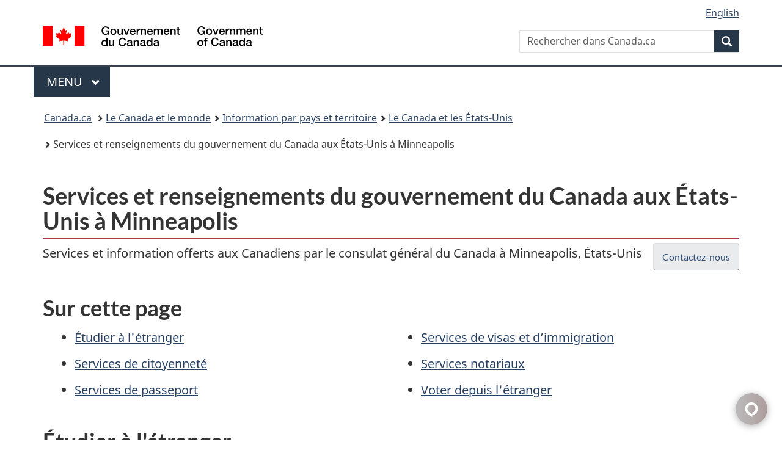

--- FILE ---
content_type: text/html; charset=utf-8
request_url: https://www.international.gc.ca/country-pays/us-eu/minneapolis-info.aspx?lang=fra
body_size: 12541
content:
<!DOCTYPE html>  <html class="no-js" lang="fr" dir="ltr">    <head>      <meta charset="utf-8">      <!-- IW --><!--<iw_root><iw><iw_components><iw_component type="Page" display_name_eng="Page" display_name_fra="Page" vpath="//server/dfait-maeci/main/internet-internet/international/country-pays/WORKAREA/content-contenu/templatedata/pages-pages/generic-generique/data/us-eu/minneapolis-info"/></iw_components></iw></iw_root>-->      <!-- Web Experience Toolkit (WET) / Boîte à outils de l'expérience Web (BOEW)        wet-boew.github.io/wet-boew/License-en.html / wet-boew.github.io/wet-boew/Licence-fr.html -->      <!-- WET v4.0.70.1 -->      <title>Services et renseignements du gouvernement du Canada aux &Eacute;tats-Unis &agrave; Minneapolis</title>      <!-- Meta data begins -->      <meta content="width=device-width,initial-scale=1" name="viewport">      <meta name="description" content="" />      <meta name="dcterms.title" content="Services et renseignements du gouvernement du Canada aux &Eacute;tats-Unis &agrave; Minneapolis" />      <meta name="dcterms:service" content="GAC-AMC_International" />      <meta name="dcterms.accessRights" content="2" />      <meta name="dcterms.creator" content="Affaires mondiales Canada" />      <meta name="dcterms.issued" title="W3CDTF" content="2021-05-03" />      <meta name="dcterms.modified" title="W3CDTF" content="2025-11-27" />      <meta name="dcterms.subject" title="scheme" content="Affaires étrangères" />      <meta name="dcterms.language" title="ISO639-2/T" content="fra" />       <!-- REVIEW -->                <meta name="twitter:card" content="summary_large_image" />        <meta property="og:type" content="article" />        <meta property="og:site_name" content="AMC" />                                            <link rel="canonical" href="https://www.international.gc.ca/country-pays/us-eu/minneapolis-info.aspx?lang=fra" />      <!-- Meta data ends -->                <link href="/wcmglobal/frameworks/v4.0.70.1/theme-gcweb-v13.10.1/assets/favicon.ico" rel="icon" type="image/x-icon" />      <link rel="stylesheet" href="https://use.fontawesome.com/releases/v5.8.1/css/all.css" integrity="sha384-50oBUHEmvpQ+1lW4y57PTFmhCaXp0ML5d60M1M7uH2+nqUivzIebhndOJK28anvf" crossorigin="anonymous">      <link rel="stylesheet" href="/wcmglobal/frameworks/v4.0.70.1/theme-gcweb-v13.10.1/css/theme.min.css" />      <noscript><link rel="stylesheet" href="/wcmglobal/frameworks/v4.0.70.1/wet-boew/css/noscript.min.css" /></noscript>                <!-- CustomCSSStart -->      <link href="/styles/topsitecustom.css" rel="stylesheet" media="screen" type="text/css" />      <!--link href="//country-pays/styles/branch.css" rel="stylesheet" media="all" type="text/css" /-->      <!-- CustomCSSEnd -->            <link href="https://www.international.gc.ca/styles/topsitecustom.css" rel="stylesheet" media="screen" type="text/css"><link href="https://www.international.gc.ca/country-pays/styles/branch.css" rel="stylesheet" media="screen" type="text/css">      <!-- Script Reuse: description='Google Tag Manager GAC 1of2' tagLocation='1' thisBranch='country-pays' assignedBranches='adobe_analytics,afghanistan,americas-ameriques,apec,app_cosmos,app_dialogue,app_eics-ii-scei,app_eics_ii,app_goa,app_history,app_icci,app_mops,app_panorama,app_treaty,app_wet4,arctic-arctique,arms-armes,asean,asia_pacific-asie_pacifique,bci-test,btc-dcv,c-fpt,campaign-campagne,canexport,cd-dc,cfsi-icse,cil-cai,cip-pic,cmr-test,commerce,commonwealth,consultation,controls-controles,country-pays,country_news-pays_nouvelles,court-cour,covid-19-attestation,covid-19-loan-pret,cra-rce,crime,csr_counsellor-conseiller_rse,department-ministere,development-developpement,dg-do,directives_relocation-directives_reinstallation,disas-catas,dthe-dfva,economist-economiste,education,europe,experience,fdo-ode,flight-vol-ps752,fsd-services-dse,g7,g7_canada,gac-amc,glo-glm,global-affairs-affaires-mondiales,global-markets-marches-mondiaux,gpp-ppm,history-histoire,ibd-dci-fpt,ifait-iaeci,ihdms-cscdi,indig-autoch,international,investors-investisseurs,isrop-prisi,iyp-pij,jobs-emplois,library-bibliotheque,media,media_commerce,mockups,municipal,name-anmo,nato-otan,news-nouvelles,nexcol-nceel,oas-oea,odskelton,oecd-ocde,opendata-donneesouvertes,osce,pocket_facts-fiche_information,prmny-mponu,protocol-protocole,reclassification,rrm-mrr,sanctions,secure-cusma-aceum,secure-livestream-en-direct,sell2usgov-vendreaugouvusa,seso-bsec,sicw-demo,sicw-test,spcs-scpa,specimen-signatures-specimens,ss-africa-afrique-ss,summits-sommets,tcs-sdc,tcstraining-formationsdc,trade-agreements-accords-commerciaux,trade-commerce,trade-missions-commerciale,transparency-transparence,travel-voyage,vtc-dcv,way-voie,wet3toolkit,wet4toolkit,wet_education,world-monde,yournextmarket-vosprochainsmarches' --><!-- Google Tag Manager GAC -->
<script>(function(w,d,s,l,i){w[l]=w[l]||[];w[l].push({'gtm.start':
new Date().getTime(),event:'gtm.js'});var f=d.getElementsByTagName(s)[0],
j=d.createElement(s),dl=l!='dataLayer'?'&l='+l:'';j.async=true;j.src=
'https://www.googletagmanager.com/gtm.js?id='+i+dl;f.parentNode.insertBefore(j,f);
})(window,document,'script','dataLayer','GTM-TB8GZJ');</script>
<!-- End Google Tag Manager GAC --> <!-- Script Reuse End --><!-- Script Reuse: description='Adobe Analytics RUN PROD 1of2' tagLocation='1' thisBranch='country-pays' assignedBranches='afghanistan,americas-ameriques,apec,app_cosmos,app_dialogue,app_eics-ii-scei,app_eics_ii,app_goa,app_history,app_icci,app_mops,app_panorama,app_treaty,app_wet4,arctic-arctique,arms-armes,asean,asia_pacific-asie_pacifique,bci-test,btc-dcv,campaign-campagne,canexport,cd-dc,cfsi-icse,cil-cai,cip-pic,cmr-test,commerce,commonwealth,consultation,controls-controles,country-pays,country_news-pays_nouvelles,court-cour,covid-19-attestation,covid-19-loan-pret,cra-rce,crime,csr_counsellor-conseiller_rse,department-ministere,development-developpement,dg-do,directives_relocation-directives_reinstallation,disas-catas,dthe-dfva,economist-economiste,education,europe,experience,fdo-ode,flight-vol-ps752,fsd-services-dse,g7,g7_canada,gac-amc,glo-glm,global-affairs-affaires-mondiales,global-markets-marches-mondiaux,gpp-ppm,history-histoire,ifait-iaeci,ihdms-cscdi,indig-autoch,international,investors-investisseurs,isrop-prisi,iyp-pij,jobs-emplois,library-bibliotheque,media,media_commerce,mockups,municipal,name-anmo,nato-otan,news-nouvelles,nexcol-nceel,oas-oea,odskelton,oecd-ocde,opendata-donneesouvertes,osce,prmny-mponu,protocol-protocole,reclassification,rrm-mrr,sanctions,secure-cusma-aceum,secure-livestream-en-direct,sell2usgov-vendreaugouvusa,seso-bsec,sicw-demo,sicw-test,spcs-scpa,specimen-signatures-specimens,ss-africa-afrique-ss,summits-sommets,tcs-sdc,tcstraining-formationsdc,trade-agreements-accords-commerciaux,trade-commerce,trade-missions-commerciale,transparency-transparence,travel-voyage,vtc-dcv,way-voie,wet3toolkit,wet4toolkit,wet_education,world-monde,yournextmarket-vosprochainsmarches' --><!-- Adobe Analytics RUN PROD 1of2 start -->
<script src="//assets.adobedtm.com/be5dfd287373/0127575cd23a/launch-f7c3e6060667.min.js"></script>
<!-- Adobe Analytics RUN PROD 1of2 end --> <!-- Script Reuse End --><!-- Script Reuse: description='Google Analytics (GA4) - GAC Master - All Websites' tagLocation='1' thisBranch='country-pays' assignedBranches='adobe_analytics,americas-ameriques,app_cosmos,app_dialogue,app_eics-ii-scei,app_eics_ii,app_goa,app_history,app_icci,app_mops,app_panorama,app_treaty,app_wet4,c-fpt,campaign-campagne,cd-dc,commerce,consultation,controls-controles,country-pays,country_news-pays_nouvelles,covid-19-attestation,covid-19-loan-pret,cra-rce,csr_counsellor-conseiller_rse,department-ministere,development-developpement,dg-do,directives_relocation-directives_reinstallation,dthe-dfva,economist-economiste,education,experience,fdo-ode,flight-vol-ps752,fsd-services-dse,g7_canada,gac-amc,glo-glm,global-affairs-affaires-mondiales,gpp-ppm,history-histoire,ibd-dci-fpt,ihdms-cscdi,international,media,media_commerce,mockups,municipal,name-anmo,news-nouvelles,nexcol-nceel,opendata-donneesouvertes,pocket_facts-fiche_information,protocol-protocole,reclassification,seso-bsec,sicw-demo,sicw-test,spcs-scpa,specimen-signatures-specimens,summits-sommets,tcstraining-formationsdc,trade-agreements-accords-commerciaux,trade-commerce,transparency-transparence,travel-voyage,vtc-dcv,wet3toolkit,wet4toolkit,wet_education,world-monde' --><!-- Global site tag (gtag.js) - Google Analytics - GAC Master (GA4) start -->
<script async src="https://www.googletagmanager.com/gtag/js?id=G-MTE7792H4X"></script>
<script>
window.dataLayer = window.dataLayer || [];
function gtag(){dataLayer.push(arguments);}
gtag('js', new Date());
gtag('config', 'G-MTE7792H4X');
</script>
<!-- Global site tag (gtag.js) - Google Analytics - GAC Master (GA4) end --> <!-- Script Reuse End --><!-- Script Reuse: description='Google Tag Manager - GA4 - 1of2' tagLocation='1' thisBranch='country-pays' assignedBranches='americas-ameriques,c-fpt,campaign-campagne,cd-dc,commerce,consultation,controls-controles,country-pays,country_news-pays_nouvelles,covid-19-attestation,covid-19-loan-pret,cra-rce,csr_counsellor-conseiller_rse,department-ministere,development-developpement,dg-do,directives_relocation-directives_reinstallation,dthe-dfva,econodata,economist-economiste,education,experience,fdo-ode,flight-vol-ps752,fsd-services-dse,g7_canada,gac-amc,glo-glm,global-affairs-affaires-mondiales,gpp-ppm,history-histoire,ibd-dci-fpt,ihdms-cscdi,international,media,media_commerce,mockups,municipal,name-anmo,news-nouvelles,nexcol-nceel,opendata-donneesouvertes,pocket_facts-fiche_information,protocol-protocole,reclassification,seso-bsec,sicw-demo,sicw-test,spcs-scpa,specimen-signatures-specimens,summits-sommets,tcstraining-formationsdc,trade-agreements-accords-commerciaux,trade-commerce,transparency-transparence,travel-voyage,vtc-dcv,wet3toolkit,wet4toolkit,wet_education,world-monde' --><!-- Google Tag Manager - GA4 Start 1of2-->
<script>(function(w,d,s,l,i){w[l]=w[l]||[];w[l].push({'gtm.start':
new Date().getTime(),event:'gtm.js'});var f=d.getElementsByTagName(s)[0],
j=d.createElement(s),dl=l!='dataLayer'?'&l='+l:'';j.async=true;j.src=
'https://www.googletagmanager.com/gtm.js?id='+i+dl;f.parentNode.insertBefore(j,f);
})(window,document,'script','dataLayer','GTM-N8NXCQL');</script>
<!-- Google Tag Manager - GA4 End 1of2--> <!-- Script Reuse End --><!-- Script Reuse: description='WET4 Canada.ca Invitation Manager VERSION 1.2.2 1of2' tagLocation='1' thisBranch='country-pays' assignedBranches='campaign-campagne,consultation,country-pays,country_news-pays_nouvelles,covid-19-attestation,covid-19-loan-pret,flight-vol-ps752,gac-amc,global-affairs-affaires-mondiales,news-nouvelles,trade-commerce,transparency-transparence,world-monde' --><!-- WET4 Canada.ca Invitation Manager 1.2.2 1of2 start -->
<link rel="stylesheet" href="https://www.international.gc.ca/international/assets/invitation-manager2/Overlay.css">
<!-- WET4 Canada.ca Invitation Manager 1.2.2 1of2 end -->

 <!-- Script Reuse End -->      <!-- Custom CSS Start --><link rel="stylesheet" href="https://use.fontawesome.com/releases/v5.2.0/css/all.css" integrity="sha384-hWVjflwFxL6sNzntih27bfxkr27PmbbK/iSvJ+a4+0owXq79v+lsFkW54bOGbiDQ" crossorigin="anonymous"><style>/*! General Start *//*! General End *//*! Cellphone screen size Start */@media (max-width:767px) {}/*! Cellphone screen size End *//*! Tablet screen size Start */@media (min-width:768px) {}/*! Tablet screen size End *//*! Small desktop screen size Start */@media (min-width:992px) {}/*! Small desktop screen size End *//*! Large desktop screen size Start */@media (min-width:1200px) {}/*! Large desktop screen size End */</style><!-- Custom CSS End -->    </head>          <body vocab="http://schema.org/" resource="#wb-webpage" typeof="WebPage">        <nav>          <ul id="wb-tphp">            <li class="wb-slc">              <a class="wb-sl" href="#wb-cont">Passer au contenu principal</a>            </li>            <li class="wb-slc">              <a class="wb-sl" href="#wb-info">Passer à « Au sujet du gouvernement »</a>            </li>                </ul>        </nav>        <header>          <div id="wb-bnr" class="container">            <div class="row">              <section id="wb-lng" class="col-xs-3 col-sm-12 pull-right text-right">                <h2 class="wb-inv">Sélection de la langue</h2>                <ul class="list-inline mrgn-bttm-0">                  <li id="gcwu-gcnb-lang"><a href="https://www.international.gc.ca/country-pays/us-eu/minneapolis-info.aspx?lang=eng" lang="en">English</a></li>                </ul>              </section>              <div class="brand col-xs-9 col-sm-5 col-md-4" property="publisher" resource="#wb-publisher" typeof="GovernmentOrganization">                <a href="https://www.canada.ca/fr.html" property="url">                  <img src="/wcmglobal/frameworks/v4.0.70.1/theme-gcweb-v13.10.1/assets/sig-blk-fr.svg" alt="Government of Canada" property="logo">                  <span class="wb-inv">Gouvernement du Canada</span>                </a>                <meta property="name" content="Government of Canada">                <meta property="areaServed" typeof="Country" content="Canada">                <link property="logo" href="/wcmglobal/frameworks/v4.0.70.1/theme-gcweb-v13.10.1/assets/wmms-blk.svg">              </div>                            <section id="wb-srch" class="col-lg-offset-4 col-md-offset-4 col-sm-offset-2 col-xs-12 col-sm-5 col-md-4">                <h2>Recherche</h2>                <form action="https://www.canada.ca/fr/affaires-mondiales/rechercher.html" method="get" name="cse-search-box" role="search">                  <div class="form-group wb-srch-qry">                    <label for="wb-srch-q" class="wb-inv">Recherchez le site Web</label>                    <input name="cdn" value="canada" type="hidden"/> <!-- REVIEW -->                    <input name="st" value="s" type="hidden"/> <!-- REVIEW -->                    <input name="num" value="10" type="hidden"/> <!-- REVIEW -->                    <input name="langs" value="fr" type="hidden"/> <!-- REVIEW -->                    <input name="st1rt" value="1" type="hidden"/> <!-- REVIEW -->                    <input id="wb-srch-q" list="wb-srch-q-ac" class="wb-srch-q form-control" name="q" type="search" value="" size="34" maxlength="170" placeholder="Rechercher dans Canada.ca">                    <datalist id="wb-srch-q-ac"></datalist>                  </div>                  <div class="form-group submit">                    <button type="submit" id="wb-srch-sub" class="btn btn-primary btn-small" name="wb-srch-sub">                      <span class="glyphicon-search glyphicon"></span><span class="wb-inv">Recherche</span>                    </button>                  </div>                </form>              </section>            </div>          </div>          <!-- GoC NAVIGATION STARTS -->          <nav class="gcweb-menu" typeof="SiteNavigationElement">            <div class="container">              <h2 class="wb-inv">Menu</h2>              <button type="button" aria-haspopup="true" aria-expanded="false"><span class="wb-inv">Main </span>Menu <span class="expicon glyphicon glyphicon-chevron-down"></span></button>              <ul role="menu" aria-orientation="vertical" data-ajax-replace="https://www.canada.ca/content/dam/canada/sitemenu/sitemenu-v2-fr.html">                <li role="presentation"><a role="menuitem" href="https://www.canada.ca/fr/services/emplois.html">Emplois et milieu de travail</a></li>                <li role="presentation"><a role="menuitem" href="https://www.canada.ca/fr/services/immigration-citoyennete.html">Immigration et citoyenneté</a></li>                <li role="presentation"><a role="menuitem" href="https://voyage.gc.ca/">Voyage et tourisme</a></li>                <li role="presentation"><a role="menuitem" href="https://www.canada.ca/fr/services/entreprises.html">Entreprises et industrie</a></li>                <li role="presentation"><a role="menuitem" href="https://www.canada.ca/fr/services/prestations.html">Prestations</a></li>                <li role="presentation"><a role="menuitem" href="https://www.canada.ca/fr/services/sante.html">Santé</a></li>                <li role="presentation"><a role="menuitem" href="https://www.canada.ca/fr/services/impots.html">Impôts</a></li>                <li role="presentation"><a role="menuitem" href="https://www.canada.ca/fr/services/environnement.html">Environnement et ressources naturelles</a></li>                <li role="presentation"><a role="menuitem" href="https://www.canada.ca/fr/services/defense.html">Sécurité nationale et défense</a></li>                <li role="presentation"><a role="menuitem" href="https://www.canada.ca/fr/services/culture.html">Culture, histoire et sport</a></li>                <li role="presentation"><a role="menuitem" href="https://www.canada.ca/fr/services/police.html">Services de police, justice et urgences</a></li>                <li role="presentation"><a role="menuitem" href="https://www.canada.ca/fr/services/transport.html">Transport et infrastructure</a></li>                <li role="presentation"><a role="menuitem" href="https://www.international.gc.ca/world-monde/index.aspx?lang=fra">Le Canada et le monde</a></li>                <li role="presentation"><a role="menuitem" href="https://www.canada.ca/fr/services/finance.html">Argent et finances</a></li>                <li role="presentation"><a role="menuitem" href="https://www.canada.ca/fr/services/science.html">Science et innovation</a></li>              </ul>            </div>          </nav>          <!-- GoC NAVIGATION ENDS -->                    <nav id="wb-bc" property="breadcrumb">            <h2>Vous êtes ici :</h2>            <div class="container">              <ol class="breadcrumb">                <li>                  <a href="https://www.canada.ca/fr.html">Canada.ca</a>                </li>                <li><a href="https://www.international.gc.ca/world-monde/index.aspx?lang=fra">Le Canada et le monde</a></li><li><a href="https://www.international.gc.ca/world-monde/country-pays/index.aspx?lang=fra">Information par pays et territoire</a></li><li><a href="https://www.international.gc.ca/country-pays/us-eu/index.aspx?lang=fra">Le Canada et les États-Unis</a></li><li>Services et renseignements du gouvernement du Canada aux &Eacute;tats-Unis &agrave; Minneapolis</li>              </ol>            </div>          </nav>        </header>                                  <main property="mainContentOfPage" resource="#wb-main" class="container" typeof="WebPageElement">        <!-- MainContentStart -->        <!-- content_start -->        <!--  --> <!-- REVIEW -->        <!-- Content Start --><div class="row"><div class="col-md-12"><h1 id="wb-cont" property="name">Services et renseignements du gouvernement du Canada aux &Eacute;tats-Unis &agrave; Minneapolis</h1></div><!--Begin Comm100 Live Chat Code-->
<div id="comm100-button-585d41b5-5df3-4493-bb20-65bf7448a278"></div>
<script type="text/javascript">
  var Comm100API=Comm100API||{};(function(t){function e(e){var a=document.createElement("script"),c=document.getElementsByTagName("script")[0];a.type="text/javascript",a.async=!0,a.src=e+t.site_id,c.parentNode.insertBefore(a,c)}t.chat_buttons=t.chat_buttons||[],t.chat_buttons.push({code_plan:"585d41b5-5df3-4493-bb20-65bf7448a278",div_id:"comm100-button-585d41b5-5df3-4493-bb20-65bf7448a278"}),t.site_id=80000302,t.main_code_plan="585d41b5-5df3-4493-bb20-65bf7448a278",e("https://vue.comm100.com/livechat.ashx?siteId="),setTimeout(function(){t.loaded||e("https://standby.comm100vue.com/livechat.ashx?siteId=")},5e3)})(Comm100API||{})
</script>
<!--End Comm100 Live Chat Code--><div class="mrgn-lft-md mrgn-rght-md pull-right"><div><a role="button" class="btn btn-default wb-lbx" href="#information-contact">Contactez-nous</a></div><section id="information-contact" class="mfp-hide modal-dialog modal-content overlay-def"><header class="modal-header"><h2 class="modal-title">Contactez-nous</h2></header><div class="modal-body"><details><summary>Services consulaires</summary><p><strong>Téléphone : </strong>1-844-880-6519</p>
      <p><strong>Télécopie : </strong>(612) 332-4061</p>
      <p><strong>Courriel : </strong><a href="mailto:ccs.scc@international.gc.ca">ccs.scc@international.gc.ca</a></p>
      <p><strong>Heures d'ouverture :</strong></p>
      <table class="table table-hover small">
        <thead>
          <tr>
            <th class="col-xs-3">Jour</th>
            <th class="col-xs-9">heures</th>
          </tr>
        </thead>
        <tbody>
          <tr>
            <td>Lundi</td>
            <td>09:00 - 12:00 (Rendez-vous)
                                      | 13:00 - 16:00 (Rendez-vous)
                                      </td>
          </tr>
          <tr>
            <td>Mardi</td>
            <td>09:00 - 12:00 (Rendez-vous)
                                      | 13:00 - 16:00 (Rendez-vous)
                                      </td>
          </tr>
          <tr>
            <td>Mercredi</td>
            <td>09:00 - 12:00 (Rendez-vous)
                                      | 13:00 - 16:00 (Rendez-vous)
                                      </td>
          </tr>
          <tr>
            <td>Jeudi</td>
            <td>09:00 - 12:00 (Rendez-vous)
                                      | 13:00 - 16:00 (Rendez-vous)
                                      </td>
          </tr>
          <tr>
            <td>Vendredi</td>
            <td>09:00 - 12:00 (Rendez-vous)
                                      | 13:00 - 16:00 (Rendez-vous)
                                      </td>
          </tr>
          <tr>
            <td>Samedi</td>
            <td>Fermé</td>
          </tr>
          <tr>
            <td>Dimanche</td>
            <td>Fermé</td>
          </tr>
        </tbody>
      </table></details><details><summary>Renseignements généraux</summary><p><strong>Téléphone : </strong>1-844-880-6519</p>
      <p><strong>Télécopie : </strong>+612 332 4061</p>
      <p><strong>Courriel : </strong><a href="mailto:ccs.scc@international.gc.ca">ccs.scc@international.gc.ca</a></p>
      <p><strong>Heures d'ouverture :</strong></p>
      <table class="table table-hover small">
        <thead>
          <tr>
            <th class="col-xs-3">Jour</th>
            <th class="col-xs-9">heures</th>
          </tr>
        </thead>
        <tbody>
          <tr>
            <td>Lundi</td>
            <td>09:00 - 12:00 (Rendez-vous)
                                      | 13:00 - 16:00 (Rendez-vous)
                                      </td>
          </tr>
          <tr>
            <td>Mardi</td>
            <td>09:00 - 12:00 (Rendez-vous)
                                      | 13:00 - 16:00 (Rendez-vous)
                                      </td>
          </tr>
          <tr>
            <td>Mercredi</td>
            <td>09:00 - 12:00 (Rendez-vous)
                                      | 13:00 - 16:00 (Rendez-vous)
                                      </td>
          </tr>
          <tr>
            <td>Jeudi</td>
            <td>09:00 - 12:00 (Rendez-vous)
                                      | 13:00 - 16:00 (Rendez-vous)
                                      </td>
          </tr>
          <tr>
            <td>Vendredi</td>
            <td>09:00 - 12:00 (Rendez-vous)
                                      | 13:00 - 16:00 (Rendez-vous)
                                      </td>
          </tr>
          <tr>
            <td>Samedi</td>
            <td>Fermé</td>
          </tr>
          <tr>
            <td>Dimanche</td>
            <td>Fermé</td>
          </tr>
        </tbody>
      </table></details></div></section></div><div class="mrgn-lft-md mrgn-rght-md"><p>Services et information offerts aux Canadiens par le consulat g&eacute;n&eacute;ral du Canada &agrave; Minneapolis, &Eacute;tats-Unis</p></div><div class="col-md-12"></div><div class="col-md-12"></div><div class="col-md-12"></div><div class="col-md-12"></div><div class="col-md-12"><h2>Sur cette page</h2>
<ul class="lst-spcd colcount-sm-2">
  <li><a href="#C260">Étudier à l'étranger</a></li>
  <li><a href="#CS">Services de citoyenneté</a></li>
  <li><a href="#PS">Services de passeport</a></li>
  <li><a href="#C258">Services de visas et d’immigration</a></li>
  <li><a href="#NS">Services notariaux</a></li>
  <li><a href="#VA">Voter depuis l'étranger</a></li>
</ul>
<h2 id="C260">Étudier à l'étranger</h2><instruction><p>Référez-vous à <a href="https://voyage.gc.ca/voyager/sante-securite/jeunes">Étudiants et jeunes</a> et <a href="https://www.educanada.ca/index.aspx?lang=fra">ÉduCanada</a>.</p></instruction><h2 id="CS">Services de citoyenneté</h2><instruction><p>Les bureaux du gouvernement du Canada aux États-Unis ne traitent pas les demandes de citoyenneté. Vous devez envoyer vos demandes au Canada par la poste. Visitez le site web de la <a href="https://www.canada.ca/fr/immigration-refugies-citoyennete/services/citoyennete-canadienne.html">citoyenneté canadienne</a> pour obtenir de plus amples renseignements sur ces services.</p></instruction><h2 id="PS">Services de passeport</h2><instruction><p>Les bureaux du gouvernement du Canada aux États-Unis ne traitent pas les demandes de passeport régulier. Vous devez envoyer vos demandes au Canada par la poste. Visitez le site web <a href="https://www.canada.ca/fr/immigration-refugies-citoyennete/services/passeports-canadiens.html">Passeports canadiens</a> pour obtenir de plus amples renseignements sur ces services.</p>
  <p>Si votre demande de passeport est urgente ou est présentée dans des circonstances exceptionnelles (raisons familiales, maladie, décès), veuillez contacter le centre de contact des services aux citoyens canadiens aux États-Unis au 844-880-6519. Des droits supplémentaires s’appliquent.</p></instruction><h2 id="C258">Services de visas et d’immigration</h2><instruction><p>Les services de visa et d’immigration sont offerts dans nos bureaux de Los Angeles et de New York.</p>
  <ul>
    <li>Présentez vos demandes de visas et de permis de travail et d’études au <a href="https://www.canada.ca/fr/immigration-refugies-citoyennete/services/biometrie/ou-fournir-donnees-biometriques.html">centre de soutien aux demandeurs (Application Support Center ASC)</a>. Prenez rendez-vous au ASC pour ce qui concerne vos données biométriques (empreintes digitales et photos).</li>
    <li>Présentez vos demandes et vos documents de résidence permanente au <a href="https://www.canada.ca/fr/immigration-refugies-citoyennete/organisation/contactez-ircc/bureaux/bureaux-internationaux-visas.html">bureau des visas</a>.</li>
    <li>Présentez vos <a href="https://www.canada.ca/fr/immigration-refugies-citoyennete/services/immigrer-canada/interdiction-territoire/surmonter-condamnations-penales.html">demandes de lever l'interdiction de territoire découlant d’une condamnation pénale</a> au <a href="https://www.canada.ca/fr/immigration-refugies-citoyennete/organisation/contactez-ircc/bureaux/bureaux-internationaux-visas.html">bureau des visas</a>.</li>
  </ul></instruction><h2 id="NS">Services notariaux</h2><instruction><p>Le bureau fournit des services notariaux uniquement sur rendez-vous aux citoyens canadiens et, dans de rares cas, aux non canadiens si leurs documents sont destinés à l’usage au Canada. Cependant, les documents doivent être en français ou en anglais, ou accompagnés d’une traduction officielle dans l’une ou l’autre de ces langues.</p>
  <p><strong>Authentification/Attestation</strong> (la signature, le poste d’un représentant et le sceau d’un document sont authentiques) :</p>
  <ul>
    <li>Les documents émis au Canada doivent être <a href="https://www.international.gc.ca/gac-amc/about-a_propos/services/authentication-authentification/index.aspx?lang=fra">authentifiés par Affaires mondiales Canada</a> à Ottawa avant que le bureau ne les certifie (frais applicables).</li>
    <li>Être témoin d'une signature sur le formulaire <a href="https://www.international.gc.ca/gac-amc/about-a_propos/services/authentication-authentification/lieu.aspx?lang=fra">Déclaration tenant lieu de certificat de non-empêchement au mariage à l’étranger</a> (frais applicables).</li>
    <li>Les clients qui ont besoin d’information sur l’authentification de documents alors qu’ils sont à l’extérieur du Canada doivent consulter le site <a href="https://www.international.gc.ca/gac-amc/about-a_propos/services/authentication-authentification/index.aspx?lang=fra">Authentification des documents</a>.</li>
  </ul>
  <p><strong>Copies conformes</strong> (le document est une copie certifiée de l’original) :</p>
  <ul>
    <li>Documents présentés par un citoyen canadien ou non-canadien à des fins d’utilisation au Canada; il y a des exceptions (frais applicables).</li>
    <li>Pièces d’identité délivrées par le gouvernement et dont il faut certifier la copie (frais applicables).</li>
  </ul>
  <p><strong>Certification d’une signature</strong> (agent consulaire témoin) :</p>
  <ul>
    <li>Documents présentés par un citoyen canadien ou non-canadien à des fins d’utilisation au Canada; il y a des exceptions (frais applicables).</li>
    <li>Pièces d’identité délivrées par le gouvernement et dont la signature doit être certifiée (frais applicables).</li>
  </ul>
  <p>Remarque : Remplir tous les documents avant de prendre un rendez-vous et les signer en présence d’un agent consulaire.</p></instruction><h3>Mode de paiement</h3><service-fee-instruction><p>Les cartes Visa et Mastercard sont acceptées.</p></service-fee-instruction><table class="table table-hover">
  <thead>
    <tr>
      <th>Détails</th>
      <th>Frais (CAD)</th>
      <th>Frais (USD)</th>
    </tr>
  </thead>
  <tbody>
    <tr>
      <td>Certifier conforme la copie d’un document.  Le coût indiqué est par copie.</td>
      <td class="text-right">20.00</td>
      <td class="text-right">15.00</td>
    </tr>
  </tbody>
</table>
<h2 id="VA">Voter depuis l'étranger</h2><instruction><p>Référez-vous à <a href="https://voyage.gc.ca/voyager/vivre-a-l-etranger/elections-faq">Voter à une élection alors que vous êtes à l'extérieur du Canada</a>.</p></instruction></div></div><!-- Content End --><!--gen_lmd2025-11-27gen_lmd-->        <!--  --> <!-- REVIEW -->        <!-- content_end -->        <!-- <st_snippet_bottom_bar_main/> --> <!-- REVIEW -->        <div class="pagedetails">          <div class="row">                                        </div>          <dl id="wb-dtmd">            <dt>Date de modification:&#32;</dt>            <dd>              <time property="dateModified">2025-11-27</time>            </dd>          </dl>        </div>        <!-- MainContentEnd -->      </main>        <footer id="wb-info"><h2 class="wb-inv">À propos de ce site</h2>        <!--<div class="gc-contextual">      <div class="container">      <nav>       <h3>Affaires mondiales Canada</h3>       <ul class="list-col-xs-1 list-col-sm-2 list-col-md-3">      <li><a href="https://www.canada.ca/fr/services/sante.html"><span>SANTÉ</span><br /></a></li><li><a href="https://voyage.gc.ca/"><span>VOYAGE</span><br /></a></li><li><a href="https://www.canada.ca/fr/emploi-developpement-social.html"><span>SERVICE CANADA</span><br /></a></li><li><a href="https://www.canada.ca/fr/services/emplois/opportunites/gouvernement.html"><span>EMPLOIS</span><br /></a></li><li id="gcwu-gcft-ca"><div><a href="https://www.canada.ca/fr.html" >Canada.ca</a></div></li>       </ul>     </nav></div></div>-->            <div class="gc-main-footer">      <div class="container">      <nav>      <h3>Gouvernement du Canada</h3>      <ul class="list-col-xs-1 list-col-sm-2 list-col-md-3">      <li><a href="https://www.canada.ca/fr/contact.html">Toutes les coordonnées</a></li>              <li><a href="https://www.canada.ca/fr/gouvernement/min.html">Ministères et organismes</a></li>      <li><a href="https://www.canada.ca/fr/gouvernement/systeme.html">À propos du gouvernement</a></li>      </ul>      <h4><span class="wb-inv">Thèmes et sujets</span></h4><ul class="list-unstyled colcount-sm-2 colcount-md-3">      <li><a href="https://www.canada.ca/fr/services/emplois.html">Emplois et milieu de travail</a></li>            <li><a href="https://www.canada.ca/fr/services/immigration-citoyennete.html">Immigration et citoyenneté</a></li>            <li><a href="https://voyage.gc.ca/">Voyage et tourisme</a></li>                  <li><a href="https://www.canada.ca/fr/services/entreprises.html">Entreprises et industrie</a></li>            <li><a href="https://www.canada.ca/fr/services/prestations.html">Prestations</a></li>            <li><a href="https://www.canada.ca/fr/services/sante.html">Santé</a></li>            <li><a href="https://www.canada.ca/fr/services/impots.html">Impôts</a></li>                  <li><a href="https://www.canada.ca/fr/services/environnement.html">Environnement et ressources naturelles</a></li>            <li><a href="https://www.canada.ca/fr/services/defense.html">Sécurité nationale et défense</a></li>            <li><a href="https://www.canada.ca/fr/services/culture.html">Culture, histoire et sport</a></li>            <li><a href="https://www.canada.ca/fr/services/police.html">Services de police, justice et urgences</a></li>                  <li><a href="https://www.canada.ca/fr/services/transport.html">Transport et infrastructure</a></li>            <li><a href="https://www.international.gc.ca/world-monde/index.aspx?lang=fra">Le Canada et le monde</a></li>            <li><a href="https://www.canada.ca/fr/services/finance.html">Argent et finances</a></li>            <li><a href="https://www.canada.ca/fr/services/science.html">Science et innovation</a></li>                  <li><a href="https://www.canada.ca/fr/services/autochtones.html">Autochtones</a></li>            <li><a href="https://www.canada.ca/fr/services/veterans.html">Vétérans et militaires</a></li>            <li><a href="https://www.canada.ca/fr/services/jeunesse.html">Jeunesse</a></li>      </ul>     </nav></div></div>            <div class="gc-sub-footer">      <div class="container d-flex align-items-center">      <nav>      <h3 class="wb-inv">Au sujet du gouvernement</h3>      <ul>      <li><a href="https://www.canada.ca/fr/sociaux.html">Médias sociaux</a></li>                  <li><a href="https://www.canada.ca/fr/mobile.html">Applications mobiles</a></li>                  <li><a href="https://www.canada.ca/fr/gouvernement/a-propos.html">À propos de Canada.ca</a></li>                  <li><a href="https://www.canada.ca/fr/transparence/avis.html">Avis</a></li>                  <li><a href="https://www.canada.ca/fr/transparence/confidentialite.html">Confidentialité</a></li>      </ul></nav>      <div class="wtrmrk align-self-end">      <img src="/wcmglobal/frameworks/v4.0.70.1/theme-gcweb-v13.10.1/assets/wmms-blk.svg" alt="Symbole du gouvernement du Canada">      </div>      </div></div>    </footer>              <script src="https://ajax.googleapis.com/ajax/libs/jquery/2.2.4/jquery.js"></script>          <script src="/wcmglobal/frameworks/v4.0.70.1/wet-boew/js/wet-boew.min.js"></script>          <script src="/wcmglobal/frameworks/v4.0.70.1/theme-gcweb-v13.10.1/js/theme.min.js"></script>          <!-- st_wcms_toolbar -->                <!-- st_page_tracking -->          <!-- Webtrends Start --><!-- START OF SDC Advanced Tracking Code -->
<!-- Set the SDC_ID before calling the javascript file -->
<script type="text/javascript">
var gDcsId="dcsfeyrsadfnhqlymzs84f6vq_5r2m";
</script>
<!-- Execute the javascript file -->
<script type="text/javascript" src="/wcmglobal/utilities/webtrends/webtrends.load.js"></script>
<noscript>
<p><img alt="" width="1" height="1"
src="https://sdc.international.gc.ca/dcsfeyrsadfnhqlymzs84f6vq_5r2m/njs.gif?dcsuri=/nojavascript&amp;WT.js=No&amp;WT.tv=8.0.0" />
</p></noscript>
<!-- END OF SmartSource Data Collector TAG --><!-- Webtrends End -->
      <!-- st_scriptReuse 3 -->          <!-- Script Reuse: description='Google Tag Manager GAC 2of2' tagLocation='3' thisBranch='country-pays' assignedBranches='adobe_analytics,afghanistan,americas-ameriques,apec,app_cosmos,app_dialogue,app_eics-ii-scei,app_eics_ii,app_goa,app_history,app_icci,app_mops,app_panorama,app_treaty,app_wet4,arctic-arctique,arms-armes,asean,asia_pacific-asie_pacifique,bci-test,btc-dcv,c-fpt,campaign-campagne,canexport,cd-dc,cfsi-icse,cil-cai,cip-pic,cmr-test,commerce,commonwealth,consultation,controls-controles,country-pays,country_news-pays_nouvelles,court-cour,covid-19-attestation,covid-19-loan-pret,cra-rce,crime,csr_counsellor-conseiller_rse,department-ministere,development-developpement,dg-do,directives_relocation-directives_reinstallation,disas-catas,dthe-dfva,economist-economiste,education,europe,experience,fdo-ode,flight-vol-ps752,fsd-services-dse,g7,g7_canada,gac-amc,glo-glm,global-affairs-affaires-mondiales,global-markets-marches-mondiaux,gpp-ppm,history-histoire,ibd-dci-fpt,ifait-iaeci,ihdms-cscdi,indig-autoch,international,investors-investisseurs,isrop-prisi,iyp-pij,jobs-emplois,library-bibliotheque,media,media_commerce,mockups,municipal,name-anmo,nato-otan,news-nouvelles,nexcol-nceel,oas-oea,odskelton,oecd-ocde,opendata-donneesouvertes,osce,pocket_facts-fiche_information,prmny-mponu,protocol-protocole,reclassification,rrm-mrr,sanctions,secure-cusma-aceum,secure-livestream-en-direct,sell2usgov-vendreaugouvusa,seso-bsec,sicw-demo,sicw-test,spcs-scpa,specimen-signatures-specimens,ss-africa-afrique-ss,summits-sommets,tcs-sdc,tcstraining-formationsdc,trade-agreements-accords-commerciaux,trade-commerce,trade-missions-commerciale,transparency-transparence,travel-voyage,vtc-dcv,way-voie,wet3toolkit,wet4toolkit,wet_education,world-monde,yournextmarket-vosprochainsmarches' --><!-- Google Tag Manager GAC (noscript) -->
<noscript><iframe src="https://www.googletagmanager.com/ns.html?id=GTM-TB8GZJ"
height="0" width="0" style="display:none;visibility:hidden"></iframe></noscript>
<!-- End Google Tag Manager GAC (noscript) --> <!-- Script Reuse End --><!-- Script Reuse: description='Adobe Analytics RUN PROD 2of2' tagLocation='3' thisBranch='country-pays' assignedBranches='afghanistan,americas-ameriques,apec,app_cosmos,app_dialogue,app_eics-ii-scei,app_eics_ii,app_goa,app_history,app_icci,app_mops,app_panorama,app_treaty,app_wet4,arctic-arctique,arms-armes,asean,asia_pacific-asie_pacifique,bci-test,btc-dcv,campaign-campagne,canexport,cd-dc,cfsi-icse,cil-cai,cip-pic,cmr-test,commerce,commonwealth,consultation,controls-controles,country-pays,country_news-pays_nouvelles,court-cour,covid-19-attestation,covid-19-loan-pret,cra-rce,crime,csr_counsellor-conseiller_rse,department-ministere,development-developpement,dg-do,directives_relocation-directives_reinstallation,disas-catas,dthe-dfva,economist-economiste,education,europe,experience,fdo-ode,flight-vol-ps752,fsd-services-dse,g7,g7_canada,gac-amc,glo-glm,global-affairs-affaires-mondiales,global-markets-marches-mondiaux,gpp-ppm,history-histoire,ifait-iaeci,ihdms-cscdi,indig-autoch,international,investors-investisseurs,isrop-prisi,iyp-pij,jobs-emplois,library-bibliotheque,media,media_commerce,mockups,municipal,name-anmo,nato-otan,news-nouvelles,nexcol-nceel,oas-oea,odskelton,oecd-ocde,opendata-donneesouvertes,osce,prmny-mponu,protocol-protocole,reclassification,rrm-mrr,sanctions,secure-cusma-aceum,secure-livestream-en-direct,sell2usgov-vendreaugouvusa,seso-bsec,sicw-demo,sicw-test,spcs-scpa,specimen-signatures-specimens,ss-africa-afrique-ss,summits-sommets,tcs-sdc,tcstraining-formationsdc,trade-agreements-accords-commerciaux,trade-commerce,trade-missions-commerciale,transparency-transparence,travel-voyage,vtc-dcv,way-voie,wet3toolkit,wet4toolkit,wet_education,world-monde,yournextmarket-vosprochainsmarches' --><!-- Adobe Analytics RUN PROD 2of2 start -->
<script type="text/javascript">_satellite.pageBottom();</script>
<!-- Adobe Analytics RUN PROD 2of2 end --> <!-- Script Reuse End --><!-- Script Reuse: description='Google Tag Manager - GA4 2of2' tagLocation='3' thisBranch='country-pays' assignedBranches='americas-ameriques,c-fpt,campaign-campagne,cd-dc,commerce,consultation,controls-controles,country-pays,country_news-pays_nouvelles,covid-19-attestation,covid-19-loan-pret,cra-rce,csr_counsellor-conseiller_rse,department-ministere,development-developpement,dg-do,directives_relocation-directives_reinstallation,dthe-dfva,econodata,economist-economiste,education,experience,fdo-ode,flight-vol-ps752,fsd-services-dse,g7_canada,gac-amc,glo-glm,global-affairs-affaires-mondiales,gpp-ppm,history-histoire,ibd-dci-fpt,ihdms-cscdi,international,media,media_commerce,mockups,municipal,name-anmo,news-nouvelles,nexcol-nceel,opendata-donneesouvertes,pocket_facts-fiche_information,protocol-protocole,reclassification,seso-bsec,sicw-demo,sicw-test,spcs-scpa,specimen-signatures-specimens,summits-sommets,tcstraining-formationsdc,trade-agreements-accords-commerciaux,trade-commerce,transparency-transparence,travel-voyage,vtc-dcv,wet3toolkit,wet4toolkit,wet_education,world-monde' --><!-- Google Tag Manager - GA4 (noscript) Start 2of2-->
<noscript><iframe src="https://www.googletagmanager.com/ns.html?id=GTM-N8NXCQL"
height="0" width="0" style="display:none;visibility:hidden"></iframe></noscript>
<!-- Google Tag Manager - GA4 (noscript) End 2of2--> <!-- Script Reuse End --><!-- Script Reuse: description='GC Contextual Footer List Item Fix' tagLocation='3' thisBranch='country-pays' assignedBranches='***' --><script>
$('.gc-contextual').find('span').remove();
$('.gc-contextual').find('br').remove();
$('.gc-contextual').find('li#gcwu-gcft-ca').remove();
</script> <!-- Script Reuse End --><!-- Script Reuse: description='WET4 Canada.ca Invitation Manager VERSION 1.2.2 2of2' tagLocation='3' thisBranch='country-pays' assignedBranches='campaign-campagne,consultation,country-pays,country_news-pays_nouvelles,covid-19-attestation,covid-19-loan-pret,flight-vol-ps752,gac-amc,global-affairs-affaires-mondiales,news-nouvelles,trade-commerce,transparency-transparence,world-monde' --><!-- WET4 Canada.ca Invitation Manager 1.2.2 2of2 start -->
<script src="https://www.international.gc.ca/international/assets/invitation-manager2/Overlay.js"></script>
<script src="https://www.international.gc.ca/international/assets/invitation-manager2/InvitationManager.js"></script>
<!-- WET4 Canada.ca Invitation Manager 1.2.2 2of2 end -->
 <!-- Script Reuse End -->      <!-- st_custom_code -->                <!-- st_end_of_body -->                <!-- end -->        </body>      </html>    

--- FILE ---
content_type: text/css
request_url: https://www.international.gc.ca/country-pays/styles/branch.css
body_size: -108
content:
/* use this file to overwrite settings found in institution.css       */
/* only takes effect with WET 3.0 or later (for earlier see site.css) */

--- FILE ---
content_type: text/plain
request_url: https://www.google-analytics.com/j/collect?v=1&_v=j102&a=606699728&t=event&ni=1&_s=1&dl=https%3A%2F%2Fwww.international.gc.ca%2Fcountry-pays%2Fus-eu%2Fminneapolis-info.aspx%3Flang%3Dfra&ul=en-us%40posix&dt=Services%20et%20renseignements%20du%20gouvernement%20du%20Canada%20aux%20%C3%89tats-Unis%20%C3%A0%20Minneapolis&sr=1280x720&vp=1280x720&ec=Scroll%20Depth&ea=international.gc.ca&el=https%3A%2F%2Finternational.gc.ca%2Fcountry-pays%2Fus-eu%2Fminneapolis-info.aspx&ev=0&_u=aCDACEABBAAAACAAI~&jid=500999773&gjid=1986524167&cid=633279975.1765872053&tid=UA-3543698-30&_gid=1757620235.1765872053&_r=1&_slc=1&gtm=45He5ca1n71TB8GZJv71155780za200zd71155780&gcd=13l3l3l3l1l1&dma=0&tag_exp=103116026~103200004~104527906~104528500~104684208~104684211~105391253~115583767~115616986~115938466~115938469~116184927~116184929~116251938~116251940~116682877&z=1868143870
body_size: -836
content:
2,cG-K5KHWBYNC9

--- FILE ---
content_type: text/json
request_url: https://chatserver13.comm100.io/visitor.ashx?siteId=80000302
body_size: 761
content:
[{"type":"batchAction","payload":[{"type":"checkBan"},{"type":"newVisitor","payload":{"visitorGuid":"ac8c7430-5cc9-43a7-bf23-87fd2c84c131","sessionId":"6fa14c26-4212-4841-a9b6-c2427daffb81","ifNewVisitor":true,"ifMigrated":false}},{"type":"pageVisit","payload":{"sessionId":"6fa14c26-4212-4841-a9b6-c2427daffb81","page":{"title":"Services et renseignements du gouvernement du Canada aux États-Unis à Minneapolis","url":"https://www.international.gc.ca/country-pays/us-eu/minneapolis-info.aspx?lang=fra"},"time":1765872054700}},{"type":"getChatButton","payload":{"color":"#55495C","adaptiveButtonRightOffset":0,"adaptiveButtonBottomOffset":0,"adaptiveButtonRightOffsetOnMobile":0,"adaptiveButtonBottomOffsetOnMobile":0,"isCustomizedAdaptiveButtonUsed":false,"customizedAdaptiveButtonIcon":"/DBResource/DBImage.ashx?campaignId=585d41b5-5df3-4493-bb20-65bf7448a278&imgType=6&ver=000000000A03162A&siteId=80000302","id":"585d41b5-5df3-4493-bb20-65bf7448a278","type":"adaptive","isHideOffline":false,"iframeStyle":{"width":460.0,"height":620.0},"isEmbeddedWindow":true,"lastUpdateTime":"000000000A03162Afrench","routeDepartment":"00000001-0000-0000-0000-000000000001","windowStyle":"classic"}},{"type":"checkIfOnline","payload":{"campaignId":"585d41b5-5df3-4493-bb20-65bf7448a278","ifOnline":false}},{"type":"restoreChat"},{"type":"checkManualInvitation"},{"type":"checkAutoInvitation","payload":[{"id":"28cad616-da4f-4968-8043-22e028545d8b","delay":15}]},{"type":"getSSORecoverInfo"}]}]

--- FILE ---
content_type: application/javascript
request_url: https://www.international.gc.ca/wcmglobal/utilities/webtrends/webtrends.load.js
body_size: 267
content:
// WebTrends SmartSource Data Collector Tag v10.4.23
// Copyright (c) 2015 Webtrends Inc.  All rights reserved.
// Tag Builder Version: 4.1.3.4
// Created: 2015.11.18
window.webtrendsAsyncInit = function () {
    var dcs = new Webtrends.dcs().init({
        dcsid: gDcsId,
        domain: "sdc.international.gc.ca",
        timezone: -5,
        i18n: true,
        fpcdom: ".international.gc.ca",
        plugins: {
            advancedLinkTracking: {
                src: "https://www.international.gc.ca/wcmglobal/utilities/webtrends/advancedLinkTracking.js",
                trackers: [
                    { name: "All Links", type: "all_links" }
                ]
            }
        }
    }).track();
};
(function () {
    var s = document.createElement("script"); s.async = true; s.src = "https://www.international.gc.ca/wcmglobal/utilities/webtrends/webtrends.min.js";
    var s2 = document.getElementsByTagName("script")[0]; s2.parentNode.insertBefore(s, s2);
}());

--- FILE ---
content_type: application/javascript
request_url: https://vue.comm100.com/visitorside/js/language.db4a37b6.js
body_size: 17162
content:
/**
 * compiled: 2025-11-24 06:10:33
 * version: 1.8.150
 * commit: a9feda20d988d99cde4bcef08804c649e3fcea9d
 */

var e={online:"Botón de chat,agente en línea",offline:"Botón de chat,agente fuera de línea",openChatWindow:"Abrir ventana de chat en vivo",closeChatWindow:"Cerrar ventana de chat en vivo",acceptInv:"Haga clic para comenzar a chatear",refuseInv:"Haz clic para rechazar la invitación de chat",menu:"Menú desplegable",avatar:"Avatar del agente",more:"Haga clic para acceder a más opciones",closeSideWin:"Haga clic para cerrar la ventana lateral",closeWebView:"Haga clic para cerrar la ventana lateral",send:"Haga clic para enviar",closeDialog:"Cerrar ventana emergente",closeAlert:"Haga clic para cerrar el mensaje de error del sistema",kbSearchText:"Escriba aquí para buscar artículos de la base de conocimiento",kbSearchRequired:"Ingrese una palabra clave para comenzar a buscar.",kbNotFound:"Error HTTP 404: no se encontró la página web que intentaba cargar.",loading:"Cargando por favor espere",maximize:"La ventana de chat está abierta actualmente. Haga clic para minimizar la ventana de chat.",maximized:"La ventana de chat está abierta actualmente.",cancelUpload:"Haz clic para cancelar el envío del archivo",acceptVideo:"Haga clic para responder la videollamada",refuseVideo:"Haga clic para rechazar la videollamada",video:"Ahora está en un chat de video donde ha comenzado la conversación cara a cara en tiempo real con el agente.",audioLoading:"La llamada de audio se está cargando",videoLoading:"La video llamada está cargando",stopAudio:"Haga clic para finalizar la llamada de audio",stopVideo:"Haga clic para finalizar la videollamada",acceptAudio:"Haga clic para responder la llamada de audio",refuseAudio:"Haga clic para rechazar la llamada de audio",uploading:"está cargando",search:"buscar",minimizeBar:"Ventana minimizada, haga clic para maximizarla.",typing:"Espere mientras el agente está escribiendo una respuesta.",poweredBy:"Esta solución de chat en vivo funciona con ${brandingName}.",unread:"Nuevos mensajes recibidos. Haga clic para acceder a ellos.",submitted:"Enviado satisfactoriamente",invitation:"Invitación de chat",banner:"Bandera",logo:"Logo",videoTab:"Haga clic para ir al chat de video",audioTab:"Haga clic para ir al chat de audio",chatTab:"Haga clic para volver al chat en vivo",kbTab:"Haga clic para ir al artículo",noPage:"Oops! No pudimos encontrar esta página",noResult:"No se encontraron registros",invited:"Invitación",closeNewMsg:"Haga clic para cerrar la ventana de mensaje nuevo",kbSearchTab:"Haga clic aquí para regresar a la ventana de búsqueda de la Base de conocimiento",kbWin:"Base de conocimientos",loadingWin:"Cargando",offlineWin:"Mensaje fuera de línea",postWin:"Publicar chat",preWin:"Pre-chat",loginWin:"Iniciar sesión",botTab:"Haga clic para ir a la ventana lateral de chatbot",extendedView:"vista de contenido extendido",chatBtn:"Botón de chat",transcript:"Imprimir la transcripción del chat",minimizeBtn:"Icono de chat para la ventana de chat",pciForm:"Formulario PCI",sideWindow:"Ventana lateral de chat en vivo",chatWindow:"ventana de chat",uploadForm:"Formulario de carga",waitingForResponse:"Espere a que responda un agente.",newMessageArrive:"Llegó un mensaje nuevo",newMessage:"Nuevo mensaje",cancelPastedImage:"Haga clic para eliminar la imagen pegada",unmute:"Activar sonido",transferToOffline:"No hay agentes disponibles en este momento, inténtelo de nuevo más tarde.",translateLiveMessage:"enviado un mensaje y traducido a ${translated}. El mensaje de origen es ${message}",sendMessageLiveMessage:"enviado un mensaje: ${mensaje}",sendLinkLiveMessage:"enviado un enlace: ${mensaje}",sendPageLiveMessage:"envió una página push: ${url}",sendImgLiveMessage:"envió una imagen",sendFileLiveMessage:"envió un archivo: ${name}",sendingFileLiveMessage:"está enviando un archivo: ${name}",agentSendLiveMessage:"Agente ${senderName} ${mensaje} a las ${hora}",sendPwdLiveMessage:"envió una contraseña",visitorSendLiveMessage:"Usted ${mensaje} a las ${hora}",kbSearchResult:"${count} artículos encontrados",requiredMark:"* indica campos obligatorios.",invitationHeaderImage:"Imagen de encabezado de invitación",scrollToBottom:"desplazarse hacia abajo",confirmStopAudioVideoOrScreenSharing:"Si cambia el tipo de ventana de chat ahora, su llamada de audio/video actual o su pantalla compartida finalizarán de inmediato. Su chat en vivo continuará en la nueva ventana donde también podrá iniciar un nuevo chat de audio/vídeo o compartir pantalla.",chatToolMore:"Más",close:"Cerrar",emoji:"Emoji",rotate:"Girar",flip:"Voltear"},a={online:"チャットボタン、エージェントオンライン",offline:"チャットボタン、エージェントオフライン",openChatWindow:"ライブチャットウィンドウを開く",closeChatWindow:"ライブチャットウィンドウを閉じる",acceptInv:"クリックしてチャットを開始する",refuseInv:"クリックしてチャットの招待を拒否する",menu:"ドロップダウンメニュー",avatar:"エージェントアバター",more:"クリックして他のオプションにアクセスする",closeSideWin:"サイドウィンドウを閉じるにはクリックしてください",closeWebView:"サイドウィンドウを閉じるにはクリックしてください",send:"クリックして送信",closeDialog:"ポップアップを閉じる",closeAlert:"システムエラーメッセージを閉じるにはクリックしてください",kbSearchText:"ナレッジベース記事を検索するにはここに入力してください",kbSearchRequired:"キーワードを入力して検索を開始してください。",kbNotFound:"HTTP 404エラー：読み込もうとしていたWebページが見つかりませんでした。",loading:"読み込み中。。。待って下さい",maximize:"チャットウィンドウは現在開いています。 クリックしてチャットウィンドウを最小化します。",maximized:"チャットウィンドウは現在開いています。 ",cancelUpload:"クリックするとファイルの送信をキャンセルします",acceptVideo:"クリックしてビデオ通話に応答する",refuseVideo:"クリックするとビデオ通話が拒否されます",video:"エージェントとのリアルタイムの対話が始まったビデオチャットが開始されました。",audioLoading:"オーディオコールが読み込まれています",videoLoading:"ビデオ通話がロードされています",stopAudio:"クリックして音声通話を終了する",stopVideo:"ビデオ通話を終了するにはクリックしてください",acceptAudio:"クリックして音声通話に応答する",refuseAudio:"クリックして音声通話を拒否する",uploading:"アップロード中です",search:"サーチ",minimizeBar:"ウィンドウを最小化し、クリックして最大化します。",typing:"エージェントが応答を入力している間お待ちください。",poweredBy:"このライブチャットソリューションは、${brandingName}によって強化されています。",unread:"新しいメッセージが届きました。 クリックするとアクセスできます。",submitted:"提出済み",invitation:"チャットの招待",banner:"バナー",logo:"ロゴ",videoTab:"ビデオチャットに行くにはクリックしてください",audioTab:"クリックして音声チャットに移動する",chatTab:"クリックするとライブチャットに戻ります",kbTab:"クリックすると記事に移動します",noPage:"おっとっと！ このページは見つかりませんでした",noResult:"レコードが見つかりませんでした",invited:"招待",closeNewMsg:"新しいメッセージウィンドウを閉じるにはクリックしてください",kbSearchTab:"ナレッジベースの検索ウィンドウに戻るにはここをクリックしてください",kbWin:"知識ベース",loadingWin:"読み込み中",offlineWin:"オフラインメッセージ",postWin:"投稿チャット",preWin:"プレチャット",loginWin:"ログイン",botTab:"クリックするとチャットボットのサイドウィンドウに移動します",extendedView:"拡張コンテンツビュー",chatBtn:"チャットボタン",transcript:"チャット記録を印刷する",minimizeBtn:"チャットウィンドウのチャットアイコン",pciForm:"PCIフォーム",sideWindow:"ライブチャットサイドウィンドウ",chatWindow:"チャットウィンドウ",uploadForm:"アップロードフォーム",waitingForResponse:"エージェントが応答するのを待ちます。",newMessageArrive:"新しいメッセージが届きました。",newMessage:"新しいメッセージ",cancelPastedImage:"貼り付けた画像をクリックして削除します",transferToOffline:"現在、利用可能なエージェントはありません。しばらくしてからもう一度お試しください。",unmute:"ミュートを解除する",translateLiveMessage:"メッセージを送信し${translated}に翻訳しました。元のメッセージは${message}です",sendMessageLiveMessage:"メッセージを送信しました：$ {message}",sendLinkLiveMessage:"リンクを送信しました：$ {message}",sendPageLiveMessage:"プッシュページを送信しました：$ {url}",sendImgLiveMessage:"画像を送信しました",sendFileLiveMessage:"ファイルを送信しました：$ {name}",sendingFileLiveMessage:"ファイルを送信しています：$ {name}",agentSendLiveMessage:"エージェント${senderName} $ {message} at $ {time}",sendPwdLiveMessage:"パスワードを送信しました",visitorSendLiveMessage:"あなたは${time}に${message}します",kbSearchResult:"$ {count}の記事が見つかりました",requiredMark:"*は必須フィールドを示します。",invitationHeaderImage:"招待ヘッダー画像",scrollToBottom:"下にスクロール",confirmStopAudioVideoOrScreenSharing:"ここでチャット ウィンドウの種類を変更すると、現在の音声/ビデオ通話または画面共有がすぐに終了します。 ライブ チャットは新しいウィンドウで続行され、そこで新しいオーディオ/ビデオ チャットや画面共有を開始することもできます。",chatToolMore:"もっと",close:"閉じる",emoji:"絵文字",rotate:"回転",flip:"フリップ"},i={online:"Bouton de discussion, agent en ligne",offline:"Bouton de discussion, agent hors ligne",openChatWindow:"Ouvrir la fenêtre de chat en direct",closeChatWindow:"Fermer la fenêtre de chat en direct",acceptInv:"Cliquez pour commencer à discuter",refuseInv:"Cliquez pour refuser l'invitation à chat",menu:"Menu déroulant",avatar:"Avatar de l'agent",more:"Cliquez pour accéder à plus d'options",closeSideWin:"Cliquez pour fermer la fenêtre latérale",closeWebView:"Cliquez pour fermer la fenêtre latérale",send:"Cliquez pour envoyer",closeDialog:"Fermer la fenêtre contextuelle",closeAlert:"Cliquez pour fermer le message d'erreur du système",kbSearchText:"Tapez ici pour rechercher des articles de la base de connaissances",kbSearchRequired:"Veuillez saisir un mot-clé pour lancer la recherche.",kbNotFound:"Erreur HTTP 404: la page Web que vous tentiez de charger n'a pas été trouvée.",loading:"Chargement, veuillez patienter",maximize:"La fenêtre de discussion est actuellement ouverte. Cliquez pour réduire la fenêtre de discussion.",maximized:"La fenêtre de discussion est actuellement ouverte.",cancelUpload:"Cliquez pour annuler l'envoi du fichier",acceptVideo:"Cliquez pour répondre à l'appel vidéo",refuseVideo:"Cliquez pour refuser l'appel vidéo",video:"Vous êtes maintenant dans un chat vidéo où la conversation en temps réel avec l'agent a commencé.",audioLoading:"Appel audio en cours de chargement",videoLoading:"Appel vidéo en cours de chargement",stopAudio:"Cliquez pour terminer l'appel audio",stopVideo:"Cliquez pour terminer l'appel vidéo",acceptAudio:"Cliquez pour répondre à l'appel audio",refuseAudio:"Cliquez pour refuser l'appel audio",uploading:"il télécharge",search:"chercher",minimizeBar:"Fenêtre minimisée, cliquez pour la maximiser.",typing:"Veuillez patienter pendant que l'agent tape une réponse.",poweredBy:"Cette solution de chat en direct est alimentée par ${brandingName}.",unread:"Nouveaux messages reçus. Cliquez pour y accéder.",submitted:"Soumis avec succès",invitation:"Invitation au chat",banner:"Bannière",logo:"Logo",videoTab:"Cliquez pour aller au chat vidéo",audioTab:"Cliquez pour aller au chat audio",chatTab:"Cliquez pour revenir au chat en direct",kbTab:"Cliquez pour aller à l'article",noPage:"Oops! Nous n'avons pas pu trouver cette page",noResult:"Aucun enregistrement n'a été trouvé",invited:"Invitation",closeNewMsg:"Cliquer pour fermer la nouvelle fenêtre de message",kbSearchTab:"Cliquez ici pour revenir à la fenêtre de recherche de la base de connaissances",kbWin:"Base de connaissances",loadingWin:"Chargement",offlineWin:"Message hors ligne",postWin:"Publier un chat",preWin:"Pré-chat",loginWin:"S'identifier",botTab:"Cliquez pour accéder à la fenêtre latérale du chatbot",extendedView:"vue étendue du contenu",chatBtn:"Chat button",transcript:"Imprimer la transcription du chat",minimizeBtn:"Icône de chat pour la fenêtre de chat",pciForm:"Formulaire PCI",sideWindow:"Fenêtre latérale de chat en direct",chatWindow:"chat window",uploadForm:"Formulaire de téléchargement",waitingForResponse:"Attendez qu'un agent réponde.",newMessageArrive:"Un nouveau message est arrivé.",newMessage:"Nouveau message",cancelPastedImage:"Cliquez pour supprimer l'image collée",unmute:"Rétablir le son",transferToOffline:"Il n'y a pas d'agents disponibles pour le moment, veuillez réessayer plus tard.",translateLiveMessage:"a envoyé un message et traduit en ${translated}. Le message d'origine est ${message}",sendMessageLiveMessage:"a envoyé un message : ${message}",sendLinkLiveMessage:"a envoyé un lien : ${message}",sendPageLiveMessage:"a envoyé une page push : ${url}",sendImgLiveMessage:"a envoyé une image",sendFileLiveMessage:"a envoyé un fichier : ${name}",sendingFileLiveMessage:"envoyons un fichier : ${name}",agentSendLiveMessage:"Agent ${senderName} ${message} à ${time}",sendPwdLiveMessage:"a envoyé un mot de passe",visitorSendLiveMessage:"Vous ${message} à ${time}",kbSearchResult:"${count} articles trouvés",requiredMark:"* indique les champs obligatoires.",invitationHeaderImage:"Image d'en-tête d'invitation",scrollToBottom:"faire défiler vers le bas",confirmStopAudioVideoOrScreenSharing:"Si vous modifiez le type de fenêtre de discussion maintenant, votre appel audio/vidéo ou votre partage d'écran en cours prendra fin immédiatement. Votre chat en direct se poursuivra dans la nouvelle fenêtre où vous pourrez également démarrer un nouveau chat audio/vidéo ou un nouveau partage d'écran.",chatToolMore:"Plus",close:"Fermer",emoji:"Emoji",rotate:"Tourner",flip:"Retourner"},n={online:"Chat-Schaltfläche, Agent online",offline:"Chat-Schaltfläche, Agent offline",openChatWindow:"Öffnen Sie das Live-Chat-Fenster",closeChatWindow:"Schließen Sie das Live-Chat-Fenster",acceptInv:"Klicken Sie, um mit dem Chatten zu beginnen",refuseInv:"Klicken Sie, um die Chat-Einladung abzulehnen",menu:"Dropdown-Menü",avatar:"Agentavatar",more:"Klicken Sie hier, um auf weitere Optionen zuzugreifen",closeSideWin:"Klicken Sie, um das Seitenfenster zu schließen",closeWebView:"Klicken Sie, um das Seitenfenster zu schließen",send:"Klicken Sie, um zu senden",closeDialog:"Schließen Sie das Pop-up",closeAlert:"Klicken Sie, um die Systemfehlermeldung zu schließen",kbSearchText:"Geben Sie hier ein, um nach Knowledge Base-Artikeln zu suchen",kbSearchRequired:"Bitte geben Sie ein Stichwort ein, um die Suche zu starten.",kbNotFound:"HTTP 404-Fehler: Die Webseite, die Sie laden wollten, wurde nicht gefunden.",loading:"Laden, bitte warten",maximize:"Das Chat-Fenster ist derzeit geöffnet. Klicken Sie hier, um das Chatfenster zu minimieren.",maximized:"Das Chat-Fenster ist derzeit geöffnet.",cancelUpload:"Klicken Sie, um das Senden der Datei abzubrechen",acceptVideo:"Klicken Sie, um den Videoanruf anzunehmen",refuseVideo:"Klicken Sie, um den Videoanruf abzulehnen",video:"Sie befinden sich jetzt in einem Video-Chat, in dem die persönliche Konversation in Echtzeit mit dem Agenten begonnen hat.",audioLoading:"Audioanruf wird geladen",videoLoading:"Der Videoanruf wird geladen",stopAudio:"Klicken Sie, um den Audioanruf zu beenden",stopVideo:"Klicken, um den Videoanruf zu beenden",acceptAudio:"Klicken Sie, um den Audioanruf anzunehmen",refuseAudio:"Klicken Sie, um den Audioanruf abzulehnen",uploading:"Es wird hochgeladen",search:"Suche",minimizeBar:"Fenster minimiert, klicken um es zu maximieren.",typing:"Bitte warten Sie, während der Agent eine Antwort eintippt.",poweredBy:"Diese Live-Chat-Lösung wird von ${brandingName} unterstützt.",unread:"Neue Nachrichten erhalten. Klicken Sie, um auf sie zuzugreifen.",submitted:"erfolgreich eingereicht",invitation:"Chat-Einladung",banner:"Banner",logo:"Logo",videoTab:"Klicken Sie hier, um zum Videochat zu gelangen",audioTab:"Klicken Sie hier, um zum Audio-Chat zu gelangen",chatTab:"Klicken Sie, um zum Live-Chat zurückzukehren",kbTab:"Klicken Sie, um zum Artikel zu gelangen",noPage:"Hoppla! Wir konnten diese Seite nicht finden",noResult:"Es wurden keine Datensätze gefunden",invited:"Einladung",closeNewMsg:"Klicken Sie, um das neue Nachrichtenfenster zu schließen",kbSearchTab:"Klicken Sie hier, um zum Suchfenster der Wissensdatenbank zurückzukehren",kbWin:"Wissensbasis",loadingWin:"Wird geladen",offlineWin:"Offline-Nachricht",postWin:"Nach dem Chat",preWin:"Pre-Chat",loginWin:"Anmeldung",botTab:"Klicken Sie hier, um zum Chatbot-Seitenfenster zu gelangen",extendedView:"erweiterte Inhaltsansicht",chatBtn:"Chat-Schaltfläche",transcript:"Chatprotokoll ausdrucken",minimizeBtn:"Chat-Symbol für das Chat-Fenster",pciForm:"PCI form",sideWindow:"Live-Chat-Seitenfenster",chatWindow:"Chat-Fenster",uploadForm:"Upload form",waitingForResponse:"Warten Sie, bis ein Agent reagiert.",newMessageArrive:"Neue Nachricht angekommen.",newMessage:"Neue Nachricht",cancelPastedImage:"Klicken Sie hier, um das eingefügte Bild zu löschen",transferToOffline:"Momentan sind keine Agenten verfügbar, bitte versuchen Sie es später erneut.",unmute:"Stummschaltung aufheben",translateLiveMessage:"Nachricht gesendet und nach ${translated} übersetzt. Die Ursprungsnachricht ist ${message}",sendMessageLiveMessage:"Nachricht gesendet: ${message}",sendLinkLiveMessage:"Link gesendet: ${message}",sendPageLiveMessage:"Push-Seite gesendet: ${url}",sendImgLiveMessage:"Bild gesendet",sendFileLiveMessage:"Datei gesendet: ${name}",sendingFileLiveMessage:"sende eine Datei: ${name}",agentSendLiveMessage:"Agent ${senderName} ${message} um ${time}",sendPwdLiveMessage:"Passwort gesendet",visitorSendLiveMessage:"Sie ${message} um ${time}",kbSearchResult:"${count} Artikel gefunden",requiredMark:"* kennzeichnet Pflichtfelder.",invitationHeaderImage:"Kopfzeilenbild der Einladung",scrollToBottom:"nach unten scrollen",confirmStopAudioVideoOrScreenSharing:"Wenn Sie jetzt den Chat-Fenstertyp ändern, wird Ihr aktueller Audio-/Videoanruf oder Ihre Bildschirmfreigabe sofort beendet. Ihr Live-Chat wird im neuen Fenster fortgesetzt, in dem Sie auch einen neuen Audio-/Video-Chat oder eine neue Bildschirmfreigabe starten können.",chatToolMore:"Mehr",close:"Schließen",emoji:"Emoji",rotate:"Drehen",flip:"Umdrehen"},o={online:"Botão de bate-papo, agente on-line",offline:"Botão de bate-papo, agente off-line",openChatWindow:"Abrir janela de chat ao vivo",closeChatWindow:"Fechar janela de chat ao vivo",acceptInv:"Clique para começar a conversar",refuseInv:"Clique para recusar o convite do chat",menu:"Menu suspenso",avatar:"Avatar do agente",more:"Clique para acessar mais opções",closeSideWin:"Clique para fechar a janela lateral",closeWebView:"Clique para fechar a janela lateral",send:"Clique para enviar",closeDialog:"Fechar a janela pop-up",closeAlert:"Clique para fechar a mensagem de erro do sistema",kbSearchText:"Digite aqui para pesquisar artigos da base de conhecimento",kbSearchRequired:"Insira uma palavra-chave para iniciar a pesquisa.",kbNotFound:"Erro HTTP 404: a página da web que você estava tentando carregar não foi encontrada.",loading:"Carregando, por favor espere",maximize:"A janela de bate-papo está aberta no momento. Clique para minimizar a janela de bate-papo.",maximized:"A janela de bate-papo está aberta no momento.",cancelUpload:"Clique para cancelar o envio de arquivo",acceptVideo:"Clique para responder à videochamada",refuseVideo:"Clique para recusar a videochamada",video:"Agora você está em um bate-papo por vídeo, em que a conversa cara-a-cara em tempo real com o agente foi iniciada.",audioLoading:"A chamada de áudio está carregando",videoLoading:"A videochamada está a carregar",stopAudio:"Clique para terminar a chamada de áudio",stopVideo:"Clique para terminar a videochamada",acceptAudio:"Clique para atender a chamada de áudio",refuseAudio:"Clique para recusar a chamada de áudio",uploading:"está fazendo o upload",search:"pesquisa",minimizeBar:"Janela minimizada, clique para maximizá-la.",typing:"Por favor, aguarde enquanto o agente está digitando uma resposta.",poweredBy:"Esta solução de chat ao vivo é fornecida pela ${brandingName}.",unread:"Novas mensagens recebidas. Clique para acessá-los.",submitted:"submetido com sucesso",invitation:"Convite para Chat",banner:"Bandeira",logo:"Logotipo",videoTab:"Clique para ir para o chat de vídeo",audioTab:"Clique para ir para o chat de áudio",chatTab:"Clique para voltar ao chat ao vivo",kbTab:"Clique para ir ao artigo",noPage:"Opa! Nós não conseguimos encontrar esta página",noResult:"Nenhum registro foi encontrado",invited:"Convite",closeNewMsg:"Clique para fechar a nova janela de mensagem",kbSearchTab:"Clique aqui para retornar à janela de pesquisa da Base de Conhecimento",kbWin:"Base de Conhecimento",loadingWin:"Carregando",offlineWin:"Mensagem Offline",postWin:"Postar bate-papo",preWin:"Pré-chat",loginWin:"Entrar",botTab:"Clique para ir para a janela lateral do chatbot",extendedView:"visualização de conteúdo estendido",chatBtn:"Botão de bate-papo",transcript:"Imprimir transcrição de bate-papo",minimizeBtn:"Ícone de bate-papo para a janela de bate-papo",pciForm:"Forma PCI",sideWindow:"Janela do lado do bate-papo ao vivo",chatWindow:"janela de bate-papo",uploadForm:"Upload de formulário",waitingForResponse:"Aguarde a resposta de um agente.",newMessageArrive:"Nova mensagem chegou.",newMessage:"Nova mensagem",cancelPastedImage:"Clique para deletar a imagem colada",unmute:"Com som",transferToOffline:"Não há agentes disponíveis no momento, tente novamente mais tarde.",translateLiveMessage:"enviou uma mensagem e traduziu para ${translated}. A mensagem de origem é ${message}",sendMessageLiveMessage:"enviou uma mensagem: ${message}",sendLinkLiveMessage:"enviou um link: ${message}",sendPageLiveMessage:"enviou uma página push: ${url}",sendImgLiveMessage:"enviou uma imagem",sendFileLiveMessage:"enviou um arquivo: ${name}",sendingFileLiveMessage:"está enviando um arquivo: ${name}",agentSendLiveMessage:"Agente ${senderName} ${message} em ${time}",sendPwdLiveMessage:"enviou uma senha",visitorSendLiveMessage:"Você ${message} às ${time}",kbSearchResult:"${count} artigos encontrados",requiredMark:"* indica campos obrigatórios.",invitationHeaderImage:"Imagem do cabeçalho do convite",scrollToBottom:"rolar para baixo",confirmStopAudioVideoOrScreenSharing:"Se você alterar o tipo de janela de bate-papo agora, sua chamada de áudio/vídeo atual ou compartilhamento de tela será encerrado imediatamente. Seu bate-papo ao vivo continuará na nova janela, onde você também poderá iniciar um novo bate-papo de áudio/vídeo ou compartilhamento de tela.",chatToolMore:"Mais",close:"Fecho",emoji:"Emoji",rotate:"Rotacionar",flip:"Virar"},t={online:"Кнопка чата, агент онлайн",offline:"Кнопка чата, агент офлайн",openChatWindow:"Открыть окно живого чата",closeChatWindow:"Закрыть окно живого чата",acceptInv:"Нажмите, чтобы начать чат",refuseInv:"Нажмите, чтобы отклонить приглашение чата",menu:"Выпадающее меню",avatar:"Агент аватар",more:"Нажмите, чтобы открыть дополнительные параметры",closeSideWin:"Нажмите, чтобы закрыть боковое окно",closeWebView:"Нажмите, чтобы закрыть боковое окно",send:"Нажмите, чтобы отправить",closeDialog:"Закрыть всплывающее окно",closeAlert:"Нажмите, чтобы закрыть системное сообщение об ошибке",kbSearchText:"Введите здесь, чтобы найти статьи базы знаний",kbSearchRequired:"Пожалуйста, введите ключевое слово, чтобы начать поиск.",kbNotFound:"Ошибка HTTP 404: веб-страница, которую вы пытались загрузить, не найдена.",loading:"Загрузка, пожалуйста подождите",maximize:"Окно чата в данный момент открыто. Щелкните, чтобы свернуть окно чата.",maximized:"Окно чата в данный момент открыто.",cancelUpload:"Отменить отправку файла",acceptVideo:"Нажмите, чтобы ответить на видеовызов",refuseVideo:"Нажмите, чтобы отклонить видеовызов",video:"Теперь вы находитесь в видеочате, где началась беседа лицом к лицу в реальном времени с агентом.",audioLoading:"Звуковой вызов загружается",videoLoading:"Видеовызов загружается",stopAudio:"Нажмите, чтобы завершить аудиовызов",stopVideo:"Нажмите, чтобы завершить видеовызов",acceptAudio:"Нажмите, чтобы ответить на аудиовызов",refuseAudio:"Нажмите, чтобы отклонить аудиовызов",uploading:"он загружается",search:"поиск",minimizeBar:"Окно свернуто, нажмите, чтобы увеличить его.",typing:"Подождите, пока агент набирает ответ.",poweredBy:"Это решение в режиме реального времени работает от ${brandingName}.",unread:"Получены новые сообщения. Нажмите, чтобы открыть к ним доступ.",submitted:"Отправлено успешно",invitation:"Приглашение на чат",banner:"баннер",logo:"логотип",videoTab:"Нажмите, чтобы перейти в видеочат",audioTab:"Нажмите, чтобы перейти в аудио-чат",chatTab:"Нажмите, чтобы вернуться в чат",kbTab:"Нажмите, чтобы перейти к статье",noPage:"К сожалению! Мы не смогли найти эту страницу",noResult:"Не найдено записей",invited:"Приглашение",closeNewMsg:"Нажмите, чтобы закрыть новое окно сообщения.",kbSearchTab:"Нажмите здесь, чтобы вернуться в окно поиска базы знаний.",kbWin:"База знаний",loadingWin:"загрузка",offlineWin:"Не в сети",postWin:"Отправить сообщение",preWin:"Pre-чат",loginWin:"Авторизоваться",botTab:"Нажмите, чтобы перейти в боковое окно чата",extendedView:"расширенный вид контента",chatBtn:"Кнопка чата",transcript:"Распечатать стенограмму чата",minimizeBtn:"Значок чата для окна чата",pciForm:"Форма PCI",sideWindow:"Живое окно чата",chatWindow:"окно чата",uploadForm:"Загрузить форму",waitingForResponse:"Подождите, пока агент ответит.",newMessageArrive:"Пришло новое сообщение.",newMessage:"Новое сообщение",cancelPastedImage:"Нажмите, чтобы удалить вставленное изображение",unmute:"Включить звук",transferToOffline:"На данный момент нет доступных агентов, повторите попытку позже.",translateLiveMessage:"сообщение отправлено и переведено в ${translated}. Исходным сообщением является ${message}",sendMessageLiveMessage:"отправлено сообщение: ${message}",sendLinkLiveMessage:"отправил ссылку: ${message}",sendPageLiveMessage:"отправил push-страницу: ${url}",sendImgLiveMessage:"отправлено изображение",sendFileLiveMessage:"отправлен файл: ${name}",sendingFileLiveMessage:"отправляем файл: ${name}",agentSendLiveMessage:"Агент ${senderName} ${сообщение} в ${время}",sendPwdLiveMessage:"отправил пароль",visitorSendLiveMessage:"Вы ${message} в ${time}",kbSearchResult:"Найдено статей: ${count}",requiredMark:"* указывает на обязательные поля.",invitationHeaderImage:"Изображение заголовка приглашения",scrollToBottom:"прокрутить вниз",confirmStopAudioVideoOrScreenSharing:"Если вы измените тип окна чата сейчас, ваш текущий аудио-/видеовызов или совместное использование экрана будет немедленно завершено. Ваш чат продолжится в новом окне, где вы также сможете начать новый аудио-/видеочат или совместное использование экрана.",chatToolMore:"Больше",close:"Закрыть",emoji:"Эмодзи",rotate:"Вращать",flip:"Переворот"},r={online:"Chat-knop, online agent",offline:"Chat-knop, agent offline",openChatWindow:"Open het live chatvenster",closeChatWindow:"Sluit het live chatvenster",acceptInv:"Klik om te beginnen met chatten",refuseInv:"Klik om de chatuitnodiging te weigeren",menu:"Dropdownmenu",avatar:"Agent-avatar",more:"Klik om meer opties te openen",closeSideWin:"Klik om zijvenster te sluiten",closeWebView:"Klik om zijvenster te sluiten",send:"Klik om te verzenden",closeDialog:"Sluit het pop-upvenster",closeAlert:"Klik om het systeemfoutbericht te sluiten",kbSearchText:"Typ hier om kennisbankartikelen te zoeken",kbSearchRequired:"Voer een trefwoord in om te beginnen met zoeken.",kbNotFound:"HTTP 404-fout: de webpagina die u probeerde te laden, is niet gevonden.",loading:"Laden even geduld aub",maximize:"Het chatvenster is momenteel geopend. Klik om het chatvenster te minimaliseren.",maximized:"Het chatvenster is momenteel geopend.",cancelUpload:"Klik om het verzendbestand te annuleren",acceptVideo:"Klik om het videogesprek te beantwoorden",refuseVideo:"Klik om het videogesprek te weigeren",video:"Je bevindt je nu in een videochat waarbij het realtime face-to-face gesprek met de agent is begonnen.",audioLoading:"Audio-oproep wordt geladen",videoLoading:"Videogesprek wordt geladen",stopAudio:"Klik om het audiogesprek te beëindigen",stopVideo:"Klik om het videogesprek te beëindigen",acceptAudio:"Klik om het audiogesprek te beantwoorden",refuseAudio:"Klik om het audiogesprek te weigeren",uploading:"het is aan het uploaden",search:"zoeken",minimizeBar:"Venster geminimaliseerd, klik om het te maximaliseren.",typing:"Even geduld terwijl de agent een antwoord typt.",poweredBy:"Deze live chat-oplossing wordt mogelijk gemaakt door ${brandingName}.",unread:"Nieuwe berichten ontvangen. Klik om ze te openen.",submitted:"Met succes ingediend",invitation:"Chat uitnodiging",banner:"banier",logo:"Logo",videoTab:"Klik om naar videochat te gaan",audioTab:"Klik om naar audiochat te gaan",chatTab:"Klik om terug te gaan naar livechat",kbTab:"Klik om naar het artikel te gaan",noPage:"Oops! We konden deze pagina niet vinden",noResult:"Er zijn geen records gevonden",invited:"Uitnodiging",closeNewMsg:"Klik om het nieuwe berichtvenster te sluiten",kbSearchTab:"Klik hier om terug te gaan naar het zoekvenster van de Knowledge Base",kbWin:"Kennis basis",loadingWin:"Bezig met laden",offlineWin:"Offline bericht",postWin:"Post Chat",preWin:"Pre-chatten",loginWin:"Log in",botTab:"Klik om naar het zijvenster van chatbot te gaan",extendedView:"uitgebreide inhoudsweergave",chatBtn:"Chat-knop",transcript:"Chattranscriptie afdrukken",minimizeBtn:"Chat-pictogram voor chatvenster",pciForm:"PCI-formulier",sideWindow:"Live chat zijvenster",chatWindow:"chatvenster",uploadForm:"Upload formulier",waitingForResponse:"Wacht tot een agent reageert.",newMessageArrive:"Nieuw bericht aangekomen.",newMessage:"Nieuw bericht",cancelPastedImage:"Klik om de geplakte afbeelding te verwijderen",unmute:"Dempen opheffen",transferToOffline:"Er zijn momenteel geen agenten beschikbaar, probeer het later opnieuw.",translateLiveMessage:"een bericht gestuurd en vertaald naar ${translated}. Het oorspronkelijke bericht is ${message}",sendMessageLiveMessage:"een bericht gestuurd: ${message}",sendLinkLiveMessage:"verzonden een link: ${message}",sendPageLiveMessage:"verzonden een push-pagina: ${url}",sendImgLiveMessage:"een afbeelding verzonden",sendFileLiveMessage:"een bestand verzonden: ${name}",sendingFileLiveMessage:"verzendt een bestand: ${name}",agentSendLiveMessage:"Agent ${senderName} ${message} om ${time}",sendPwdLiveMessage:"een wachtwoord verzonden",visitorSendLiveMessage:"Jij ${message} om ${time}",kbSearchResult:"${count} artikelen gevonden",requiredMark:"* geeft verplichte velden aan.",invitationHeaderImage:"Invitation Header Image",scrollToBottom:"scroll naar beneden",confirmStopAudioVideoOrScreenSharing:"Als u nu het type chatvenster wijzigt, wordt uw huidige audio-/videogesprek of het delen van uw scherm meteen beëindigd. Je livechat gaat verder in het nieuwe venster, waar je ook een nieuwe audio-/videochat of schermdeling kunt starten.",chatToolMore:"Meer",close:"Sluiten",emoji:"Emoji",rotate:"Draaien",flip:"Omdraaien"},s={online:"Чат бутон, онлайн агент",offline:'Бутон "Чат", агент офлайн',openChatWindow:"Отворете прозореца за чат на живо",closeChatWindow:"Затворете прозореца за чат на живо",acceptInv:"Кликнете, за да започнете чата",refuseInv:"Кликнете, за да откажете поканата за чат",menu:"Меню с падащ списък",avatar:"Аватар на агент",more:"Кликнете, за да получите достъп до повече опции",closeSideWin:"Кликнете, за да затворите страничния прозорец",closeWebView:"Кликнете, за да затворите страничния прозорец",send:"Кликнете, за да изпратите",closeDialog:"Затворете изскачащия прозорец",closeAlert:"Кликнете, за да затворите системното съобщение за грешка",kbSearchText:"Въведете тук, за да търсите статии от базата знания",kbSearchRequired:"Моля, въведете ключова дума, за да започнете да търсите.",kbNotFound:"Грешка по HTTP 404: Уеб страницата, която се опитвате да заредите, не бе намерена.",loading:"Зареждане, моля изчакайте",maximize:"Понастоящем прозорецът за чат е отворен. Щракнете, за да минимизирате прозореца за чат.",maximized:"Понастоящем прозорецът за чат е отворен.",cancelUpload:"Кликнете, за да отмените изпращането на файл",acceptVideo:"Кликнете, за да отговорите на видеообаждането",refuseVideo:"Кликнете, за да откажете видеообаждането",video:"Вече се намирате в видеочат, в който е започнал разговор лице в лице в реално време с агента.",audioLoading:"Аудио повикване се зарежда",videoLoading:"Видеообаждането се зарежда",stopAudio:"Кликнете, за да прекратите аудио повикване",stopVideo:"Кликнете, за да прекратите видеообаждането",acceptAudio:"Кликнете, за да отговорите на аудио повикване",refuseAudio:"Кликнете, за да откажете аудиото повикване",uploading:"тя се качва",search:"Търсене",minimizeBar:"Прозорецът е минимизиран, кликнете, за да го увеличите.",typing:"Моля, изчакайте, докато агентът пише отговор.",poweredBy:"Това решение за чат на живо се захранва от ${brandingName}.",unread:"Получени нови съобщения. Кликнете, за да получите достъп до тях.",submitted:"Изпратено успешно",invitation:"Покана за чат",banner:"знаме",logo:"търговска марка",videoTab:"Кликнете, за да отидете на видеоразговор",audioTab:"Кликнете, за да отидете на аудио чат",chatTab:"Кликнете, за да се върнете към чат на живо",kbTab:"Кликнете, за да отидете на статията",noPage:"Ами сега! Не можахме да намерим тази страница",noResult:"Няма намерени записи",invited:"покана",closeNewMsg:"Кликнете, за да затворите прозореца на ново съобщение",kbSearchTab:"Щракнете тук, за да се върнете в прозореца за търсене в базата знания",kbWin:"Знание",loadingWin:"Зареждане",offlineWin:"Офлайн съобщение",postWin:"Публикувай чата",preWin:"Pre-чат",loginWin:"Влизам",botTab:"Кликнете, за да отидете в страничния прозорец на чатало",extendedView:"разширено съдържание",chatBtn:"Бутон за чат",transcript:"Печат на транскрипция на чат",minimizeBtn:"Икона за чат за прозореца за чат",pciForm:"PCI форма",sideWindow:"Страничен прозорец за чат на живо",chatWindow:"чат прозорец",uploadForm:"Формуляр за качване",waitingForResponse:"Изчакайте агент да отговори.",newMessageArrive:"Пристигна ново съобщение.",newMessage:"Ново съобщение",cancelPastedImage:"Щракнете, за да изтриете поставеното изображение",unmute:"Включване на звука",transferToOffline:"В момента няма налични агенти, моля, опитайте отново по-късно.",translateLiveMessage:"изпрати съобщение и преведено на ${translated}. Първоначалното съобщение е ${message}",sendMessageLiveMessage:"изпрати съобщение: ${message}",sendLinkLiveMessage:"изпрати връзка: ${message}",sendPageLiveMessage:"изпрати насочена страница: ${url}",sendImgLiveMessage:"изпрати изображение",sendFileLiveMessage:"изпрати файл: ${name}",sendingFileLiveMessage:"изпращате файл: ${name}",agentSendLiveMessage:"Агент ${senderName} ${message} в ${time}",sendPwdLiveMessage:"изпрати парола",visitorSendLiveMessage:"Вие ${message} в ${time}",kbSearchResult:"${count} намерени статии",requiredMark:"* показва задължителни полета.",invitationHeaderImage:"Изображение на заглавката на поканата",scrollToBottom:"превъртете надолу",confirmStopAudioVideoOrScreenSharing:"Ако промените типа на прозореца за чат сега, вашето текущо аудио/видео повикване или споделяне на екрана ще бъдат прекратени веднага. Вашият чат на живо ще продължи в новия прозорец, където можете също да започнете нов аудио/видео чат или споделяне на екрана.",chatToolMore:"Още",close:"Затвори",emoji:"Емотикон",rotate:"Въртя",flip:"Обръщам"},d={online:"Pulsante chat, agente online",offline:"Pulsante chat, agente offline",openChatWindow:"Apri la finestra della chat dal vivo",closeChatWindow:"Chiudi la finestra della chat dal vivo",acceptInv:"Clicca per iniziare a chattare",refuseInv:"Fai clic per rifiutare l'invito alla chat",menu:"Menu a discesa",avatar:"Agente avatar",more:"Clicca per accedere a più opzioni",closeSideWin:"Fai clic per chiudere la finestra laterale",closeWebView:"Fai clic per chiudere la finestra laterale",send:"Clicca per inviare",closeDialog:"Chiudi il pop-up",closeAlert:"Fare clic per chiudere il messaggio di errore di sistema",kbSearchText:"Digita qui per cercare gli articoli della knowledge base",kbSearchRequired:"Inserisci una parola chiave per iniziare la ricerca.",kbNotFound:"Errore HTTP 404: la pagina Web che stavi tentando di caricare non è stata trovata.",loading:"Attendere il caricamento prego",maximize:"La finestra della chat è attualmente aperta. Fare clic per ridurre a icona la finestra della chat.",maximized:"La finestra della chat è attualmente aperta.",cancelUpload:"Fare clic per annullare l'invio del file",acceptVideo:"Fai clic per rispondere alla videochiamata",refuseVideo:"Fai clic per rifiutare la videochiamata",video:"Ora sei in una chat video in cui è iniziata la conversazione faccia a faccia in tempo reale con l'agente.",audioLoading:"La chiamata audio sta caricando",videoLoading:"La videochiamata sta caricando",stopAudio:"Fai clic per terminare la chiamata audio",stopVideo:"Fai clic per terminare la videochiamata",acceptAudio:"Fare clic per rispondere alla chiamata audio",refuseAudio:"Fare clic per rifiutare la chiamata audio",uploading:"sta caricando",search:"ricerca",minimizeBar:"Finestra ridotta a icona, fare clic per ingrandirla.",typing:"Si prega di attendere mentre l'agente sta scrivendo una risposta.",poweredBy:"Questa soluzione di chat live è alimentata da ${brandingName}.",unread:"Nuovi messaggi ricevuti. Clicca per accedervi.",submitted:"Inviato correttamente",invitation:"Invito alla chat",banner:"bandiera",logo:"Logo",videoTab:"Clicca per andare alla chat video",audioTab:"Clicca per andare alla chat audio",chatTab:"Clicca per tornare alla live chat",kbTab:"Clicca per andare all'articolo",noPage:"Oops! Non siamo riusciti a trovare questa pagina",noResult:"Nessun record trovato",invited:"Invito",closeNewMsg:"Fare clic per chiudere la finestra del nuovo messaggio",kbSearchTab:"Fare clic qui per tornare alla finestra di ricerca della Knowledge Base",kbWin:"base di conoscenza",loadingWin:"Caricamento in corso",offlineWin:"Messaggio offline",postWin:"Pubblica chat",preWin:"Pre-Chat",loginWin:"Accesso",botTab:"Clicca per andare alla finestra laterale di chatbot",extendedView:"vista del contenuto estesa",chatBtn:"Pulsante chat",transcript:"Stampa la trascrizione della chat",minimizeBtn:"Icona chat per finestra di chat",pciForm:"PCI form",sideWindow:"Finestra laterale della chat dal vivo",chatWindow:"finestra di chat",uploadForm:"Carica modulo",waitingForResponse:"Attendi che un agente risponda.",newMessageArrive:"È arrivato un nuovo messaggio.",newMessage:"Nuovo messaggio",cancelPastedImage:"Fare clic per eliminare l'immagine incollata",unmute:"Riattiva",transferToOffline:"Non ci sono agenti disponibili al momento, riprova più tardi.",translateLiveMessage:"inviato un messaggio e tradotto in ${translated}. Il messaggio di origine è ${message}",sendMessageLiveMessage:"ha inviato un messaggio: ${message}",sendLinkLiveMessage:"inviato un collegamento: ${messaggio}",sendPageLiveMessage:"ha inviato una pagina push: ${url}",sendImgLiveMessage:"ha inviato un'immagine",sendFileLiveMessage:"ha inviato un file: ${nome}",sendingFileLiveMessage:"sto inviando un file: ${name}",agentSendLiveMessage:"Agente ${senderName} ${messaggio} alle ${ora}",sendPwdLiveMessage:"ha inviato una password",visitorSendLiveMessage:"Tu ${messaggio} a ${ora}",kbSearchResult:"${count} articoli trovati",requiredMark:"* indica i campi obbligatori.",invitationHeaderImage:"Immagine intestazione invito",scrollToBottom:"scorri fino in fondo",confirmStopAudioVideoOrScreenSharing:"Se cambi il tipo di finestra della chat adesso, la tua chiamata audio/video corrente o la condivisione dello schermo verrà terminata immediatamente. La tua chat dal vivo continuerà nella nuova finestra dove potrai anche avviare una nuova chat audio/video o condivisione dello schermo.",chatToolMore:"Di più",close:"Chiudi",emoji:"Emoji",rotate:"Ruotare",flip:"Capovolgere"},l={online:"Sohbet düğmesi, ajan çevrimiçi",offline:"Sohbet düğmesi, ajan çevrimdışı",openChatWindow:"Canlı Sohbet penceresini aç",closeChatWindow:"Canlı Sohbet penceresini kapat",acceptInv:"Sohbeti başlatmak için tıklayın",refuseInv:"Sohbet davetini reddetmek için tıklayın",menu:"Açılır menü",avatar:"Ajan avatarı",more:"Daha fazla seçenek için tıklayın",closeSideWin:"Yan pencereyi kapatmak için tıklayın",closeWebView:"Yan pencereyi kapatmak için tıklayın",send:"Göndermek için tıklayın",closeDialog:"Açılır pencereyi kapat",closeAlert:"Sistem hata mesajını kapatmak için tıklayın",kbSearchText:"Bilgi tabanı makalelerini aramak için buraya yazın",kbSearchRequired:"Aramaya başlamak için lütfen bir anahtar kelime girin.",kbNotFound:"HTTP 404 hatası: Yüklemeye çalıştığınız web sayfası bulunamadı.",loading:"Yükleniyor lütfen bekleyin",maximize:"Sohbet penceresi şu anda açık. Sohbet penceresini küçültmek için tıklayın.",maximized:"Sohbet penceresi şu anda açık.",cancelUpload:"Gönderme dosyasını iptal etmek için tıklayın",acceptVideo:"Görüntülü aramaya cevap vermek için tıklayın",refuseVideo:"Video görüşmesini reddetmek için tıklayın",video:"Artık ajan ile gerçek zamanlı yüz yüze görüşmenin başladığı bir görüntülü sohbetde bulunuyorsunuz.",audioLoading:"Sesli çağrı yükleniyor",videoLoading:"Video görüşmesi yükleniyor",stopAudio:"Sesli aramayı bitirmek için tıklayın",stopVideo:"Video görüşmeyi sonlandırmak için tıklayın",acceptAudio:"Sesli aramayı cevaplamak için tıklayın",refuseAudio:"Sesli çağrıyı reddetmek için tıklayın",uploading:"yükleniyor",search:"arama",minimizeBar:"Pencere küçültülmüş, büyütmek için tıklayın.",typing:"Ajan yanıt yazarken lütfen bekleyin.",poweredBy:"Bu canlı sohbet çözümü ${brandingName} tarafından desteklenmektedir.",unread:"Yeni mesaj alındı. Erişim için tıklayın.",submitted:"Başarıyla gönderildi",invitation:"Sohbet Davetiyesi",banner:"afiş",logo:"Logo",videoTab:"Görüntülü sohbete gitmek için tıklayın",audioTab:"Sesli sohbete gitmek için tıklayın",chatTab:"Canlı sohbete geri dönmek için tıklayın",kbTab:"Makaleye gitmek için tıklayın",noPage:"Hata! Bu sayfayı bulamadık",noResult:"Kayıt bulunamadı",invited:"davetiye",closeNewMsg:"Yeni mesaj penceresini kapatmak için tıklayın",kbSearchTab:"Bilgi Bankası arama penceresine dönmek için buraya tıklayın",kbWin:"Bilgi tabanı",loadingWin:"Yükleniyor",offlineWin:"Çevrimdışı mesaj",postWin:"Sohbet Sonrası",preWin:"Ön sohbet",loginWin:"Oturum aç",botTab:"Chatbot yan pencereye gitmek için tıklayın",extendedView:"genişletilmiş içerik görünümü",chatBtn:"Sohbet düğmesi",transcript:"Sohbet metnini yazdır",minimizeBtn:"Sohbet penceresi için sohbet simgesi",pciForm:"PCI formu",sideWindow:"Canlı sohbet tarafı penceresi",chatWindow:"sohbet penceresi",uploadForm:"Form yükle",waitingForResponse:"Bir temsilcinin yanıt vermesini bekleyin.",newMessageArrive:"Yeni mesaj geldi.",newMessage:"Yeni Mesaj",cancelPastedImage:"Yapıştırılan resmi silmek için tıklayın",unmute:"Sesini açmak",transferToOffline:"Şu anda müsait temsilci yok, lütfen daha sonra tekrar deneyin.",translateLiveMessage:"bir mesaj gönderdi ve ${translated}'a çevrildi. Başlangıç ​​mesajı ${message}",sendMessageLiveMessage:"bir mesaj gönderdi: ${message}",sendLinkLiveMessage:"bir bağlantı gönderdi: ${message}",sendPageLiveMessage:"bir push sayfası gönderdi: ${url}",sendImgLiveMessage:"bir resim gönderdi",sendFileLiveMessage:"bir dosya gönderdi: ${name}",sendingFileLiveMessage:"bir dosya gönderiyor: ${name}",agentSendLiveMessage:"Agent ${senderName} ${message}  ${time} saatinde",sendPwdLiveMessage:"bir şifre gönderdi",visitorSendLiveMessage:"${time} saatinde ${message}",kbSearchResult:"${count} makale bulundu",requiredMark:"* gerekli alanları belirtir.",invitationHeaderImage:"Davetiye Üstbilgi Resmi",scrollToBottom:"aşağıya kaydır",confirmStopAudioVideoOrScreenSharing:"Sohbet penceresi türünü şimdi değiştirirseniz mevcut sesli/görüntülü aramanız veya ekran paylaşımınız hemen sonlandırılacaktır. Canlı sohbetiniz, yeni bir sesli/görüntülü sohbet veya ekran paylaşımı başlatabileceğiniz yeni pencerede devam edecektir.",chatToolMore:"Daha fazla",close:"Kapat",emoji:"Emoji",rotate:"Döndürmek",flip:"Çevirmek"},c={online:"Κουμπί συνομιλίας, ηλεκτρονικός πράκτορας",offline:"Κουμπί συνομιλίας, εκτός αντιπροσώπου",openChatWindow:"Ανοίξτε το παράθυρο ζωντανής συνομιλίας",closeChatWindow:"Κλείστε το παράθυρο ζωντανής συνομιλίας",acceptInv:"Κάντε κλικ για να ξεκινήσετε τη συζήτηση",refuseInv:"Κάντε κλικ για να απορρίψετε την πρόσκληση συνομιλίας",menu:"Αναδυόμενο μενού",avatar:"Avatar του avatar",more:"Κάντε κλικ για να αποκτήσετε πρόσβαση σε περισσότερες επιλογές",closeSideWin:"Κάντε κλικ για να κλείσετε το παράθυρο",closeWebView:"Κάντε κλικ για να κλείσετε το παράθυρο",send:"Κάντε κλικ για αποστολή",closeDialog:"Κλείστε το αναδυόμενο παράθυρο",closeAlert:"Κάντε κλικ για να κλείσετε το μήνυμα σφάλματος συστήματος",kbSearchText:"Πληκτρολογήστε εδώ για αναζήτηση άρθρων βάσης γνώσεων",kbSearchRequired:"Εισαγάγετε μια λέξη-κλειδί για να ξεκινήσετε την αναζήτηση.",kbNotFound:"Σφάλμα HTTP 404: Η ιστοσελίδα που προσπαθείτε να φορτώσετε δεν βρέθηκε.",loading:"Φορτώνει παρακαλώ περιμένετε",maximize:"Το παράθυρο συνομιλίας είναι προς το παρόν ανοιχτό. Κάντε κλικ για να ελαχιστοποιήσετε το παράθυρο συνομιλίας.",maximized:"Το παράθυρο συνομιλίας είναι προς το παρόν ανοιχτό.",cancelUpload:"Κάντε κλικ για να ακυρώσετε το αρχείο αποστολής",acceptVideo:"Κάντε κλικ για να απαντήσετε στην κλήση βίντεο",refuseVideo:"Κάντε κλικ για να απορρίψετε την κλήση βίντεο",video:"Βρίσκεστε τώρα σε μια συνομιλία μέσω βίντεο, όπου έχει αρχίσει η συνομιλία πρόσωπο με πρόσωπο σε πραγματικό χρόνο με τον πράκτορα.",audioLoading:"Η κλήση ήχου φορτώνεται",videoLoading:"Η βιντεοκλήση φορτώνεται",stopAudio:"Κάντε κλικ για να τερματίσετε την κλήση ήχου",stopVideo:"Κάντε κλικ για να τερματίσετε την κλήση βίντεο",acceptAudio:"Κάντε κλικ για να απαντήσετε την κλήση ήχου",refuseAudio:"Κάντε κλικ για να απορρίψετε την κλήση ήχου",uploading:"φορτώνεται",search:"Ψάξιμο",minimizeBar:"Το παράθυρο ελαχιστοποιήθηκε, κάντε κλικ για να το μεγιστοποιήσετε.",typing:"Περιμένετε, ενώ ο πράκτορας πληκτρολογεί μια απάντηση.",poweredBy:"Αυτή η λύση ζωντανής συνομιλίας τροφοδοτείται από το ${brandingName}.",unread:"Λήφθηκαν νέα μηνύματα. Κάντε κλικ για πρόσβαση σε αυτά.",submitted:"Υποβλήθηκε με επιτυχία",invitation:"Πρόσκληση συζήτησης",banner:"Πανό",logo:"Λογότυπο",videoTab:"Κάντε κλικ για να μεταβείτε σε συνομιλία μέσω βίντεο",audioTab:"Κάντε κλικ για να μεταβείτε στην ηχητική συνομιλία",chatTab:"Κάντε κλικ για να επιστρέψετε σε ζωντανή συνομιλία",kbTab:"Κάντε κλικ για να μεταβείτε στο άρθρο",noPage:"Ωχ! Δεν ήταν δυνατή η εύρεση αυτής της σελίδας",noResult:"Δεν βρέθηκαν εγγραφές",invited:"Πρόσκληση",closeNewMsg:"Κάντε κλικ για να κλείσετε νέο παράθυρο μηνύματος",kbSearchTab:"Κάντε κλικ εδώ για να επιστρέψετε στο παράθυρο αναζήτησης της Γνωσιακής βάσης",kbWin:"Βάση γνώσεων",loadingWin:"Φόρτωση",offlineWin:"Μηνύματα εκτός σύνδεσης",postWin:"Δημοσίευση συνομιλίας",preWin:"Προ-συνομιλία",loginWin:"Σύνδεση",botTab:"Κάντε κλικ για να μεταβείτε στο παράθυρο του chatbot",extendedView:"εκτεταμένη προβολή περιεχομένου",chatBtn:"Κουμπί συνομιλίας",transcript:"Εκτυπώστε την μεταγραφή συνομιλίας",minimizeBtn:"Εικονίδιο συνομιλίας για παράθυρο συνομιλίας",pciForm:"PCI μορφή",sideWindow:"Ζωντανό παράθυρο συνομιλίας",chatWindow:"παράθυρο συνομιλίας",uploadForm:"Φόρμα αποστολής",waitingForResponse:"Περιμένετε να απαντήσει ένας πράκτορας.",newMessageArrive:"Έφτασε νέο μήνυμα.",newMessage:"Νέο μήνυμα",cancelPastedImage:"Κάντε κλικ για να διαγράψετε την επικολλημένη εικόνα",unmute:"Κατάργηση σίγασης",transferToOffline:"Δεν υπάρχουν διαθέσιμοι αντιπρόσωποι αυτήν τη στιγμή, δοκιμάστε ξανά αργότερα.",translateLiveMessage:"έστειλε ένα μήνυμα και μεταφράστηκε σε ${translated}. Το αρχικό μήνυμα είναι ${message}",sendMessageLiveMessage:"έστειλε μήνυμα: ${message}",sendLinkLiveMessage:"έστειλε έναν σύνδεσμο: ${message}",sendPageLiveMessage:"έστειλε μια σελίδα push: ${url}",sendImgLiveMessage:"έστειλε μια εικόνα",sendFileLiveMessage:"έστειλε ένα αρχείο: ${name}",sendingFileLiveMessage:"αποστέλλουν ένα αρχείο: ${name}",agentSendLiveMessage:"Agent ${senderName} ${message} στις ${time}",sendPwdLiveMessage:"έστειλε κωδικό πρόσβασης",visitorSendLiveMessage:"Εσείς ${message} στις ${time}",kbSearchResult:"Βρέθηκαν ${count} άρθρα",requiredMark:"* υποδεικνύει υποχρεωτικά πεδία.",invitationHeaderImage:"Εικόνα κεφαλίδας πρόσκλησης",scrollToBottom:"κύλιση προς τα κάτω",confirmStopAudioVideoOrScreenSharing:"Εάν αλλάξετε τον τύπο του παραθύρου συνομιλίας τώρα, η τρέχουσα κλήση ήχου/βίντεο ή η κοινή χρήση οθόνης θα τερματιστεί αμέσως. Η ζωντανή συνομιλία σας θα συνεχιστεί στο νέο παράθυρο όπου μπορείτε επίσης να ξεκινήσετε μια νέα συνομιλία ήχου/βίντεο ή κοινή χρήση οθόνης.",chatToolMore:"Περισσότερα",close:"Κλείσιμο",emoji:"Εμοτζι",rotate:"Περιστρέφω",flip:"Αναποδογυρίζω"},u={online:"زر الدردشة، الوكيل متصل",offline:"زر الدردشة، الوكيل غير متصل",openChatWindow:"فتح نافذة الدردشة المباشرة",closeChatWindow:"إغلاق نافذة الدردشة المباشرة",acceptInv:"انقر لبدء الدردشة",refuseInv:"انقر لرفض دعوة الدردشة",menu:"القائمة المنسدلة",avatar:"صورة الوكيل",more:"انقر للوصول إلى المزيد من الخيارات",closeSideWin:"انقر لإغلاق النافذة الجانبية",closeWebView:"انقر لإغلاق عرض الويب",send:"انقر للإرسال",closeDialog:"إغلاق النافذة المنبثقة",closeAlert:"انقر لإغلاق رسالة الخطأ النظامية",kbSearchText:"اكتب هنا للبحث في مقالات قاعدة المعرفة",kbSearchRequired:"الرجاء إدخال كلمة مفتاحية لبدء البحث.",kbNotFound:"خطأ HTTP 404: الصفحة التي تحاول تحميلها غير موجودة.",loading:"جاري التحميل، الرجاء الانتظار",maximize:"نافذة الدردشة مفتوحة حاليًا. انقر لتقليل نافذة الدردشة.",maximized:"نافذة الدردشة مفتوحة حاليًا.",cancelUpload:"انقر لإلغاء إرسال الملف",acceptVideo:"انقر للرد على مكالمة الفيديو",refuseVideo:"انقر لرفض مكالمة الفيديو",video:"أنت الآن في دردشة فيديو حيث بدأت محادثة وجهًا لوجه مع الوكيل.",audioLoading:"جاري تحميل المكالمة الصوتية",videoLoading:"جاري تحميل مكالمة الفيديو",stopAudio:"انقر لإنهاء المكالمة الصوتية",stopVideo:"انقر لإنهاء مكالمة الفيديو",acceptAudio:"انقر للرد على المكالمة الصوتية",refuseAudio:"انقر لرفض المكالمة الصوتية",uploading:"جاري التحميل",search:"بحث",minimizeBar:"تم تصغير النافذة، انقر لتكبيرها.",typing:"الرجاء الانتظار بينما الوكيل يكتب ردًا.",poweredBy:"هذا الحل للدردشة المباشرة مدعوم من ${brandingName}.",unread:"تم استلام رسائل جديدة. انقر للوصول إليها.",submitted:"تم الإرسال بنجاح",invitation:"دعوة الدردشة",banner:"لافتة",logo:"شعار",videoTab:"انقر للانتقال إلى دردشة الفيديو",audioTab:"انقر للانتقال إلى المكالمة الصوتية",chatTab:"انقر للعودة إلى الدردشة المباشرة",kbTab:"انقر للانتقال إلى المقالة",noPage:"عذرًا! لم نتمكن من العثور على هذه الصفحة :(",noResult:"لم يتم العثور على سجلات",invited:"دعوة",closeNewMsg:"انقر لإغلاق نافذة الرسائل الجديدة",kbSearchTab:"انقر هنا للعودة إلى نافذة البحث في قاعدة المعرفة",kbWin:"قاعدة المعرفة",loadingWin:"جاري التحميل",offlineWin:"رسالة غير متصل",postWin:"ما بعد الدردشة",preWin:"ما قبل الدردشة",loginWin:"تسجيل الدخول",botTab:"انقر للانتقال إلى نافذة chatbot الجانبية",extendedView:"عرض المحتوى الممتد",chatBtn:"زر الدردشة",transcript:"طباعة نسخة الدردشة",minimizeBtn:"أيقونة الدردشة لنافذة الدردشة",pciForm:"نموذج PCI",sideWindow:"نافذة الدردشة الجانبية",chatWindow:"نافذة الدردشة",uploadForm:"نموذج التحميل",waitingForResponse:"انتظر حتى يرد الوكيل.",newMessageArrive:"وصلت رسالة جديدة.",newMessage:"رسالة جديدة",cancelPastedImage:"انقر لحذف الصورة المنسوخة",transferToOffline:"لا يوجد وكلاء متاحين حاليًا، يرجى المحاولة مرة أخرى لاحقًا.",unmute:"إلغاء كتم الصوت",translateLiveMessage:"أرسل رسالة وتم ترجمتها إلى ${translated}. الرسالة الأصلية هي ${message}",sendMessageLiveMessage:"أرسل رسالة: ${message}",sendLinkLiveMessage:"أرسل رابطًا: ${message}",sendPageLiveMessage:"أرسل صفحة: ${url}",sendImgLiveMessage:"أرسل صورة",sendFileLiveMessage:"أرسل ملفًا: ${name}",sendingFileLiveMessage:"يجري إرسال ملف: ${name}",agentSendLiveMessage:"الوكيل ${senderName} ${message} في ${time}",sendPwdLiveMessage:"أرسل صورة",visitorSendLiveMessage:"أنت ${message} في ${time}",kbSearchResult:"تم العثور على ${count} مقالة",requiredMark:"* تشير إلى الحقول المطلوبة.",invitationHeaderImage:"صورة رأس الدعوة",scrollToBottom:"التمرير إلى الأسفل",screenSharingVideo:"أنت الآن تشارك الشاشة مع الوكيل.",refuseScreenSharing:"انقر لرفض دعوة الدردشة",stopScreenSharing:"انقر لإنهاء مشاركة الشاشة",confirmStopAudioVideoOrScreenSharing:"إذا قمت بتغيير نوع نافذة الدردشة الآن، سيتم إنهاء مكالمة الفيديو/الصوت أو مشاركة الشاشة على الفور. ستستمر الدردشة المباشرة في النافذة الجديدة حيث يمكنك أيضًا بدء مكالمة فيديو/صوت جديدة أو مشاركة الشاشة.",chatToolMore:"المزيد",close:"إغلاق",emoji:"الرموز التعبيرية",rotate:"تدوير",flip:"قلب"},m={es:e,ja:a,fr:i,de:n,pt:o,ru:t,nl:r,bg:s,it:d,tr:l,el:c,ar:u};export{u as ar,s as bg,n as de,m as default,c as el,e as es,i as fr,d as it,a as ja,r as nl,o as pt,t as ru,l as tr};


--- FILE ---
content_type: application/javascript
request_url: https://www.international.gc.ca/wcmglobal/utilities/webtrends/advancedLinkTracking.js
body_size: 6468
content:
/*
 * advancedLinkTracking v.2.2
 * Tested with Tagbuilder 4.1.3.2 (minified)
 *
 * Link tracking plugin with options to support as many configurations as possible.
 *
 * USAGE:
 * See external documentation.
 *
 * Author: Wes Contreras
 * 
 * Local GAC version
 */

(function(window, document, undefined) {
  var AdvLinkTrack = {

    trackersEnabled: [],
    trackersForExclude: [],
    trackerData: {},
    trigger: '',

    // Helper function: Accepts any vv, returns true if vv is an Array object
    isArray: function (vv) {
      return (typeof(vv) === 'object' && vv.constructor === Array);
    },

    // Helper function: Accepts any vv, returns true if vv is a RegExp object
    isRegExp: function (vv) {
      return (typeof(vv) === 'object' && vv.constructor === RegExp);
    },

    // Helper function: Accepts a string, returns string escaped as appropriate for RegExp constructor
    escapeRegExp: function (str) {
      return str.replace(/[\-\[\]\/\{\}\(\)\*\+\?\.\\\^\$\|]/g, "\\$&");
    },

    // Helper function: Accepts a string, returns argsa-formatted parameter name
    stringToParam: function (str) {
      if (str.indexOf('WT.') === 0 || str.indexOf('DCS.') === 0 || str.indexOf('DCSext.') === 0) {
        return str;
      } else {
        return 'DCSext.' + str;
      }
    },

    // Helper function: Accepts array of strings like ['a','b']. Returns object like {'a':1,'b':1}
    arrayToChecklist: function(arr) {
      var t = {}, i, len;
      if (!AdvLinkTrack.isArray(arr)) {
        return {};
      }
      len = arr.length;
      for (i=0; i < len; i++) {
        t[arr[i].toUpperCase()] = 1;
      }
      return t;
    },

    // Helper function: Accepts DOM node and array of tags. Returns first containing DOM node of listed tag type
    // or empty object if no parent found of that tag type.
    findParent: function (e, tags) {
      var t = AdvLinkTrack.arrayToChecklist(AdvLinkTrack.cleanArray(tags));
      while (e && e.tagName && !t[e.tagName.toUpperCase()]) {
        e = e.parentElement || e.parentNode;
        if (e === document) {
          return {};
        }
      }
      return e;
    },

    // Helper function: Accepts array of strings, returns even-numbered elements as argsa-formatted parameter names
    cleanArgsaArray: function (arr) {
      var newarr = [], len, i;
      if (AdvLinkTrack.isArray(arr) && arr.length % 2 === 0) {
        len = arr.length;
        for (i = 0; i < len; i += 2) {
          newarr.push(AdvLinkTrack.stringToParam(arr[i]), arr[i + 1]);
        }
      } else {
        return null;
      }
      return newarr;
    },

    // Helper function: Accepts an array, returns array after removing elements with null values or strings with
    // only white space.
    removeEmpties: function (arr) {
      var len, i, newarr = [];
      len = arr.length;
      if (len > 0) {
        for (i = 0; i < len; i++) {
          if (typeof(arr[i]) === 'string' && arr[i].trim === '') {
            arr[i] = null;
          }
          if (arr[i] !== null) {
            newarr.push(arr[i]);
          }
        }
      }
      return newarr;
    },

    // Helper function: Accepts variable and optional delimiter string; always returns an array. If variable is array,
    // returns array unmodified. If variable is a string, splits string by delimiter and returns array. If variable
    // is anything else, returns single-element array containing that value. Always removes empty elements first.
    cleanArray: function (arr, delim) {
      var newarr = [];
      if (delim && typeof(arr) === 'string') {
        newarr = arr.split(delim);
      } else if (AdvLinkTrack.isArray(arr)) {
        newarr = arr;
      } else {
        newarr = [arr];
      }
      return AdvLinkTrack.removeEmpties(newarr);
    },

    // Helper function: Returns boolean value if the tracker has that property set, else returns the boolean value
    // of the AdvLinkTrack property of the same name.
    reconcileBoolean: function(tracker, prop) {
      if (tracker[prop]) {
        return true;
      } else if (tracker[prop] === false) {
        return false;
      } else {
        return AdvLinkTrack[prop];
      }
    },

    // Helper function: Accepts a string. Returns copy of string with HTML elements removed, leading and trailing
    // white space removed, and any amount of internal white space replaced by single space.
    readableHTML: function (str) {
      var txt, nn;
      nn = document.createElement("DIV");
      nn.innerHTML = str;
      txt = nn.textContent || nn.innerText || "";
      txt = txt.replace(/\s+/g, ' ').trim();
      return txt;
    },

    // Helper function: Accepts a DOM node and a tester function; the tester function must accept a DOM node and return
    // true if a match is found. This helper will test the function against the current node, its parent, its parent,
    // and so on until reaching the document level, and returns true if the tester returns true against at least one
    // of those nodes.
    ancestorTest: function(node, tester) {
      var n;
      if (typeof(node) !== 'object' || typeof(tester) !== 'function') {
        return false;
      }
      n = node;
      while (n !== document) {
        if (tester(n)) {
          return true;
        }
        n = n.parentNode;
      }
      return false;
    },

    // Helper function: Accepts a DOM node and an attribute name. Returns the value of that attribute from that node,
    // or it's parent, or it's parent, up to the document level. If the attribute is not present, returns null.
    getFromAncestor: function(node, attr) {
      var n;
      if (typeof(node) !== 'object' || typeof(attr) !== 'string') {
        return null;
      }
      n = node;
      while (n !== document) {
        if (n.hasAttribute(attr)) {
          return n.getAttribute(attr);
        }
        n = n.parentNode;
      }
      return null;
    },

    // Helper function: Accepts DOM node and an array of ID values. Returns true if the node has that ID, or has an
    // ancestor with that ID. Otherwise, returns false.
    inIDCheck: function(node, id) {
      var n, len, i;
      if (typeof(node) !== 'object' || !AdvLinkTrack.isArray(id)) {
        return false;
      }
      len = id.length;
      return AdvLinkTrack.ancestorTest(node, function(node) {
        for (i = 0; i < len; i++) {
          if (node.id === id[i]) {
            return true;
          }
        }
        return false;
      });
    },

    // Helper function: Accepts html DOM node and an array of class names. Returns true if node has a class name
    // in the array or has an ancestor with such a class name. Otherwise, returns false.
    inClassCheck: function(node, cc) {
      var classNames;
      if (typeof(node) !== 'object' || !AdvLinkTrack.isArray(cc)) {
        return false;
      }
      classNames = AdvLinkTrack.arrayToChecklist(cc);
      return AdvLinkTrack.ancestorTest(node, function(node) {
        var c, len, i;
        c = node.className.split(' ');
        len = c.length;
        for (i = 0; i < len; i++) {
          if (classNames[c[i].toUpperCase()]) {
            return true;
          }
        }
        return false;
      });
    },

    // Helper function: Accepts string, parses it for parameter/value pairs and returns argsa-suitable array
    // String should be in form param=value;;param=value;;etc
    parseParamString: function (pstring) {
      var len, i, pairs, paramval, ret = [];
      pairs = AdvLinkTrack.cleanArray(pstring, ';;');
      len = pairs.length;
      for (i = 0; i < len; i++) {
        if (pairs[i].indexOf('=') !== -1) {
          paramval = AdvLinkTrack.cleanArray(pairs[i], '=');
          if (paramval.length === 2) {
            paramval[0] = AdvLinkTrack.stringToParam(paramval[0]);
            ret = ret.concat(paramval);
          }
        }
      }
      return ret;
    },

    // Accepts HTML DOM node. Returns WT.ti value according to this plugin's 'content' methodology.
    getContentTitle: function (el, tracker) {
      var len, i, img, ttl = '';
      len = tracker.titleAttrib.length;
      for (i = 0; i < len; i++) {
        if (el.getAttribute && el.getAttribute(tracker.titleAttrib[i])) {
          return el.getAttribute(tracker.titleAttrib[i]);
        }
      }
      if (el.getElementsByTagName) {
        img = el.getElementsByTagName('img')[0];
      }
      if (img) {
        ttl = img.alt;
      }
      ttl = ttl || el.innerText || el.innerHTML;
      ttl = AdvLinkTrack.readableHTML(ttl);
      ttl = ttl.trim();
      return ttl;
    },

    // Accepts a DOM node. Returns WT.nv value according to this plugin's 'parent_div' methodology.
    getNvFromParentDiv: function (e, tracker) {
      var d = AdvLinkTrack.findParent(e, 'div');
      if (d.getAttribute(tracker.nvOverride)) {
        return d.getAttribute(tracker.nvOverride);
      }
      if (d.getAttribute('id')) {
        return d.getAttribute('id');
      }
      if (d.className) {
        return d.className;
      }
      return '';
    },

    // Child transform to harvest data from HTML attribute and push into WT parameters
    captureHTMLDataTransform: function (dcs, opt, attribNames, inherit) {
      var el, len, i, att;
      el = opt.element || {};
      len = attribNames.length;
      for (i = 0; i < len; i++) {
        att = null;
        if (inherit) {
          att = AdvLinkTrack.getFromAncestor(el, attribNames[i]);
        } else {
          att = el.getAttribute(attribNames[i]);
        }
        if (att) {
          opt.argsa.push('WT.z_' + attribNames[i], att);
        }
      }
    },

    // Child transform to harvest formatted parameter/value pairs from HTML attribute and push into WT parameters
    captureHTMLDataParams: function (dcs, opt, attribNames, inherit) {
      var el, len, i, att;
      el = opt.element || {};
      len = attribNames.length;
      for (i = 0; i < len; i++) {
        att = null;
        if (inherit) {
          att = AdvLinkTrack.getFromAncestor(el, attribNames[i]);
        } else {
          att = el.getAttribute(attribNames[i]);
        }
        if (att) {
          Array.prototype.push.apply(opt.argsa, AdvLinkTrack.parseParamString(att));
        }
      }
    },

    clearParams: function (opt, params, except) {
      var lenp, lene, i, toClear = {};
      if (!except) {
        except = [];
      }
      lenp = params.length;
      for (i = 0; i < lenp; i++) {
        toClear[params[i]] = true;
      }
      lene = except.length;
      for (i = 0; i < lene; i++) {
        if (toClear[except[i]]) {
          toClear[except[i]] = false;
        }
      }
      for (i = 0; i < lenp; i++) {
        if (toClear[params[i]]) {
          opt.argsa.push(params[i], '');
        }
      }
    },

    // Helper function adapted from WT tag
    getURIArrFromEvent: function (e) {
      var a, res;
      //Can't pull hostname and pathname from event due to the way IE
      //handles relative links
      a = document.createElement("a");
      a.href = e.href;
      res = {};
      res.dcssip = a.hostname ? (a.hostname.split(":")[0]) : window.location.hostname;
      res.dcsuri = a.pathname ? ((a.pathname.indexOf("/") !== 0) ? "/" + a.pathname : a.pathname) : "/";
      res.dcsqry = a.search ? a.search.substring(a.search.indexOf("?") + 1, a.search.length) : "";
      res.dcsref = window.location;
      if (a.hash && a.hash !== '' && a.hash !== '#') {
        res.hash = a.hash;
      }
      return res;
    },

    // Helper function adapted from WT tag
    dcsIsRightClick: function (evt) {
      var rightclick = false;
      if (!evt) {
        evt = window.event;
      }
      if (evt.which) {
        rightclick = (evt.which === 3);
      }
      else if (evt.button) {
        rightclick = (evt.button === 2);
      }
      return rightclick;
    },

    // Helper function adapted from WT tag
    dcsIsOnsite: function (host, onsiteDoms) {
      var len, i;
      if (host.length === 0) {
        return false;
      }
      host = host.toLowerCase();
      if (host === window.location.hostname.toLowerCase()) {
        return true;
      }
      if (onsiteDoms.length > 0) {
        len = onsiteDoms.length;
        for (i = 0; i < len; i++) {
          if (typeof(onsiteDoms[i]) === 'string') {
            if (host === onsiteDoms[i]) {
              return true;
            }
          } else {
            if (typeof(onsiteDoms[i].test) === 'function') {
              if(onsiteDoms[i].test(host)) {
                return true;
              }
            }
          }
        }
      }
      return false;
    },

    // Check a set of includes to determine if the current event matches at least one of them
    checkFilters: function (tracker, dcs, opt, res) {
      var len, i, inc;
      len = tracker.excludes.length;
      if (len > 0) {
        for (i = 0; i < len; i++) {
          inc = tracker.excludes[i];
          if (typeof(AdvLinkTrack.filterTest[inc.type]) === 'function' && AdvLinkTrack.filterTest[inc.type](inc, dcs, opt, res)) {
            return false;
          }
        }
      }
      len = tracker.includes.length;
      if (len > 0) {
        for (i = 0; i < len; i++) {
          inc = tracker.includes[i];
          if (typeof(AdvLinkTrack.filterTest[inc.type]) === 'function' && AdvLinkTrack.filterTest[inc.type](inc, dcs, opt, res)) {
            return true;
          }
        }
      }
      return false;
    },

    // Test functions for individual filters
    filterTest: {

      // --- Start filter test functions

      // Matches anything
      alwaysTrue: function (inc, dcs, opt, res) {
        return true;
      },

      // Requires inc.attr to be object. Matches if element clicked on has an attribute with the same name as a
      // property of inc.attr, and with a matching value (inc.attr[val]=true matches all values of attribute val).
      hasAttribute: function (inc, dcs, opt, res) {
        var i;
        for (i in inc.attr) {
          if (inc.attr.hasOwnProperty(i) && opt.element.hasAttribute(i)) {
            if (inc.attr[i] === true || opt.element.getAttribute(i) === inc.attr[i]) {
              return true;
            }
          }
        }
        return false;
      },

      // Requires inc.ext to be array of file extensions. Matches if destination URL points to file with one of those
      // file extensions.
      hasFileExtension: function (inc, dcs, opt, res) {
        var pth, ext, len, i;
        pth = opt.element.pathname;
        if (typeof(pth) !== 'string' || pth.indexOf('.') === -1) {
          return false;
        }
        ext = pth.substring(pth.lastIndexOf('.') + 1).toLowerCase();
        if (ext.indexOf('#') !== -1) {
          ext = ext.substring(0, ext.indexOf('#'));
        }
        if (ext.indexOf('?') !== -1) {
          ext = ext.substring(0, ext.indexOf('?'));
        }
        len = inc.ext.length;
        for (i = 0; i < len; i++) {
          if (ext === inc.ext[i]) {
            return true;
          }
        }
        return false;
      },

      // Requires inc.patterns to be array of regex objects. Matches if link's href matches one of those patterns.
      hasURLPattern: function (inc, dcs, opt, res) {
        var i, len, url;
        len = inc.patterns.length;
        url = opt.element.href;
        for (i = 0; i < len; i++) {
          if (url.match(inc.patterns[i]) !== null) {
            return true;
          }
        }
        return false;
      },

      // Requires inc.classes to be array of class names. Matches if element has one of those classes, or is contained
      // in a parent node that has one of those classes.
      inClass: function (inc, dcs, opt, res) {
        return AdvLinkTrack.inClassCheck(opt.element, inc.classes);
      },

      // Requires inc.ids to be array of IDs. Matches if element has one of those IDs, or is contained in a parent
      // node that has that one of those IDs.
      inID: function (inc, dcs, opt, res) {
        return AdvLinkTrack.inIDCheck(opt.element, inc.ids);
      },

      // Matches if the event is an anchor tag with the JavaScript protocol
      isJS: function (inc, dcs, opt, res) {
        return (opt.element.href && opt.element.protocol && opt.element.protocol.toLowerCase() === 'javascript:');
      },

      // Requires inc.doms to be array of domains. Matches if link's href matches current domain or domain in doms array.
      isOnsite: function (inc, dcs, opt, res) {
        return AdvLinkTrack.dcsIsOnsite(res.dcssip, inc.doms);
      },

      // Matches if event is triggered by a right-click.
      isRightClick: function (inc, dcs, opt, res) {
        return AdvLinkTrack.dcsIsRightClick(opt.event);
      },

      // Matches according to a custom function.
      zFunction: function(inc, dcs, opt, res) {
        return inc.zFunc(inc, dcs, opt, res);
      }

      // --- End filter test functions
    },

    // Initializations for each supported tracker type
    trackerInit: {
      // --- Start tracker initialization functions

      // Captures all anchor tags on page
      all_links: function (tracker) {
        tracker.includes = [{type: 'alwaysTrue'}];
        return tracker;
      },

      // Captures links which have a given attribute value
      attributes: function (tracker) {
        if (typeof(tracker.attributes) === 'object') {
          tracker.includes = [{type: "hasAttribute", attr:tracker.attributes}];
        }
        return tracker;
      },

      // Captures links which have or are children of nodes which have specified classes
      classes: function (tracker) {
        if (tracker.classNames) {
          tracker.classNames = AdvLinkTrack.cleanArray(tracker.classNames, ' ');
        }
        if (AdvLinkTrack.isArray(tracker.classNames) && tracker.classNames.length > 0) {
          tracker.includes = [{type: "inClass", classes: tracker.classNames}];
        }
        return tracker;
      },

      // Captures links which have or are children of nodes which have specified ID
      ids: function (tracker) {
        if (tracker.idNames) {
          tracker.idNames = AdvLinkTrack.cleanArray(tracker.idNames, ' ');
        }
        if (AdvLinkTrack.isArray(tracker.idNames) && tracker.idNames.length > 0) {
          tracker.includes = [{type: "inID", ids: tracker.idNames}];
        }
        return tracker;
      },

      // Captures download links
      downloads: function (tracker) {
        if (tracker.downloadTypes) {
          tracker.downloadTypes = AdvLinkTrack.cleanArray(tracker.downloadTypes, ',');
        }
        if (AdvLinkTrack.isArray(tracker.downloadTypes) && tracker.downloadTypes.length > 0) {
          tracker.titlePrefix = tracker.titlePrefix || 'Download';
          tracker.includes = [{type: 'hasFileExtension', ext: tracker.downloadTypes}];
          tracker.transform = function (tracker, dcs, opt, res) {
            opt.argsa.push("WT.dl", "20");
          };
        }
        return tracker;
      },

      // Captures JavaScript links
      javascript: function (tracker) {
        tracker.titlePrefix = tracker.titlePrefix || 'JavaScript';
        tracker.includes = [{type:'isJS'}];
        tracker.transform = function (tracker, dcs, opt, res) {
          opt.argsa.push("WT.dl", "22");
        };
        return tracker;
      },

      // Captures offsite links
      offsite: function (tracker) {
        tracker.titlePrefix = tracker.titlePrefix || 'Offsite';
        tracker.title = tracker.title || 'url';
        tracker.includes = [{type: 'alwaysTrue'}];
        tracker.excludes = [{type: 'isOnsite', doms: tracker.onsiteDoms}];
        tracker.transform = function (tt, dcs, opt, res) {
          opt.argsa.push("WT.dl", "24");
        };
        return tracker;
      },

      //Captures links matching specified URL patterns
      urls: function (tracker) {
        var i, len;
        if (!tracker.URLPatterns) {
          return null;
        }
        tracker.URLPatterns = AdvLinkTrack.cleanArray(tracker.URLPatterns);
        len = tracker.URLPatterns.length;
        for (i = 0; i < len; i++) {
          if (typeof(tracker.URLPatterns[i]) === 'string') {
            tracker.URLPatterns[i] = new RegExp(AdvLinkTrack.escapeRegExp(tracker.URLPatterns[i]));
          } else if (!AdvLinkTrack.isRegExp(tracker.URLPatterns[i])) {
            tracker.URLPatterns.splice(i, 1);
          }
        }
        tracker.includes = [{type: 'hasURLPattern', patterns: tracker.URLPatterns}];
        return tracker;
      },

      custom: function (tracker) {
        var len, i;
        if (!AdvLinkTrack.isArray(tracker.includes)) {
          return null;
        }
        len = tracker.includes.length;
        for (i = 0; i < len; i++) {
          if (typeof(tracker.includes[i].type) !== 'string') {
            return null;
          }
          if (typeof(AdvLinkTrack.filterTest[tracker.includes[i].type]) !== 'function') {
            return null;
          }
        }
        if (!AdvLinkTrack.isArray(tracker.excludes)) {
          tracker.excludes = [];
        }
        len = tracker.excludes.length;
        for (i = 0; i < len; i++) {
          if (typeof(tracker.excludes[i].type) !== 'string') {
            return null;
          }
        }
        return tracker;
      }
      // --- End tracker initialization functions
    },

    // Public function to register link tracker; requires unique name, must have include function
    addLinkTrack: function (tracker) {
      if (typeof(tracker.name) === 'string' && tracker.includes && tracker.includes.length > 0 && tracker.excludes) {
        if (typeof(AdvLinkTrack.trackerData[tracker.name]) === 'undefined') {
          if (tracker.exclude === true) {
            AdvLinkTrack.trackersForExclude.push(tracker.name);
          } else {
            AdvLinkTrack.trackersEnabled.push(tracker.name);
          }
          AdvLinkTrack.trackerData[tracker.name] = tracker;
        }
      }
    },

    // Filter to exclude any events that match an exclude or that don't match any registered include
    advancedFilter: function (dcs, opt) {
      var len, i, tracker, res;
      res = AdvLinkTrack.getURIArrFromEvent(opt.element || {});
      // If it matches an exclude filter, do not fire an event
      len = AdvLinkTrack.trackersForExclude.length;
      if (len > 0) {
        for (i = 0; i < len; i++) {
          tracker = AdvLinkTrack.trackerData[AdvLinkTrack.trackersForExclude[i]];
          if (AdvLinkTrack.checkFilters(tracker, dcs, opt, res)) {
            AdvLinkTrack.trigger = null;
            return true;
          }
        }
      }
      // Else if it matches an include filter, fire an event
      len = AdvLinkTrack.trackersEnabled.length;
      for (i = 0; i < len; i++) {
        tracker = AdvLinkTrack.trackerData[AdvLinkTrack.trackersEnabled[i]];
        if (AdvLinkTrack.checkFilters(tracker, dcs, opt, res)) {
          AdvLinkTrack.trigger = tracker.name;
          return false;
        }
      }
      // Else if it matches nothing, do not fire an event
      return true;
    },

    // Main transform function to set WT parameters in priority order
    advancedTransform: function (dcs, opt) {
      var tracker, res, len, i, arrp,
        paramsToClear = ['WT.ac', 'WT.ad', 'WT.mc_id', 'WT.oss', 'WT.oss_r', 'WT.si_n', 'WT.si_p', 'WT.si_x', 'WT.srch', 'WT.tx_e', 'WT.tx_s', 'WT.tx_i', 'WT.tx_id', 'WT.tx_it', 'WT.pn_sku'];
      tracker = AdvLinkTrack.trackerData[AdvLinkTrack.trigger];
      res = AdvLinkTrack.getURIArrFromEvent(opt.element || {});
      AdvLinkTrack.clearParams(opt, paramsToClear, tracker.inheritParams);
      opt.argsa.push(
        "DCS.dcssip", res.dcssip,
        "DCS.dcsqry", res.dcsqry,
        "DCS.dcsref", res.dcsref,
        "WT.dl", "99"
      );
      if (tracker.hashInURI && res.hash) {
        opt.argsa.push("DCS.dcsuri", res.dcsuri + res.hash);
      } else {
        opt.argsa.push("DCS.dcsuri", res.dcsuri);
      }
      if (tracker.hashParam) {
        opt.argsa.push(tracker.hashParam, res.hash);
      }
      if (AdvLinkTrack.hashParam) {
        opt.argsa.push(AdvLinkTrack.hashParam, res.hash);
      }
      if (tracker.title === 'url') {
        opt.argsa.push("WT.ti", tracker.titlePrefix + ": " + res.dcssip + res.dcsuri + (res.dcsqry.length ? ("?" + res.dcsqry) : ""));
      } else if (tracker.title === 'urlnoq') {
        opt.argsa.push("WT.ti", tracker.titlePrefix + ": " + res.dcssip + res.dcsuri);
      } else {   // Only remaining (and default) title value is 'content'
        opt.argsa.push("WT.ti", tracker.titlePrefix + ": " + AdvLinkTrack.getContentTitle(opt.element, tracker));
      }
      if (tracker.nvMethod === 'default') {
        opt.argsa.push("WT.nv", dcs.dcsNavigation(opt.event || {}, (dcs.navigationtag || ["div", "table"])));
      } else if (tracker.nvMethod === 'parent_div') {
        opt.argsa.push("WT.nv", AdvLinkTrack.getNvFromParentDiv(opt.element, tracker));
      }
      if (tracker.transform) {
        AdvLinkTrack.trackerData[AdvLinkTrack.trigger].transform(tracker, dcs, opt, res);
      }
      if (AdvLinkTrack.globalParams) {
        len = AdvLinkTrack.globalParams.length;
        for (i = 0; i < len; i+=2) {
          if (typeof(AdvLinkTrack.globalParams[i+1]) === 'string') {
            opt.argsa.push(AdvLinkTrack.globalParams[i], AdvLinkTrack.globalParams[i+1]);
          } else if (typeof(AdvLinkTrack.globalParams[i+1]) === 'function') {
            opt.argsa.push(AdvLinkTrack.globalParams[i], AdvLinkTrack.globalParams[i+1]());
          } else if (typeof(AdvLinkTrack.globalParams[i+1]) === 'number') {
            opt.argsa.push(AdvLinkTrack.globalParams[i+1], AdvLinkTrack.globalParams[i+1] + '');
          }
        }
      }
      if (tracker.params) {
        len = tracker.params.length;
        for (i = 0; i < len; i+=2) {
          if (typeof(tracker.params[i+1]) === 'string') {
            opt.argsa.push(tracker.params[i], tracker.params[i+1]);
          } else if (typeof(tracker.params[i+1]) === 'function') {
            opt.argsa.push(tracker.params[i], tracker.params[i+1]());
          }
        }
      }
      if (AdvLinkTrack.attribCapture.length > 0 || tracker.attribCapture.length > 0) {
        AdvLinkTrack.captureHTMLDataTransform(dcs, opt, Array.prototype.concat(AdvLinkTrack.attribCapture, tracker.attribCapture), tracker.attribInherit);
      }
      if (AdvLinkTrack.attribParams.length > 0 || tracker.attribParams.length > 0) {
        AdvLinkTrack.captureHTMLDataParams(dcs, opt, Array.prototype.concat(AdvLinkTrack.attribParams, tracker.attribParams), tracker.attribInherit);
      }
    },

    // Main plugin function to validate incoming data and register trackers
    advancedLinkTracking: function (dcs, opt) {
      var len, i, tracker, tdata;
      if (!AdvLinkTrack.isArray(opt.trackers)) {
        return;
      }
      // Validate global config
      if (opt.globalParams) {
        AdvLinkTrack.globalParams = AdvLinkTrack.cleanArgsaArray(opt.globalParams);
      }
      if (opt.attribCapture) {
        AdvLinkTrack.attribCapture = AdvLinkTrack.cleanArray(opt.attribCapture, ' ');
      }
      if (opt.attribParams) {
        AdvLinkTrack.attribParams = AdvLinkTrack.cleanArray(opt.attribParams, ' ');
      }
      if (typeof(opt.hashParam) === 'string') {
        AdvLinkTrack.hashParam = AdvLinkTrack.stringToParam(opt.hashParam);
      }
      if (opt.inheritParams) {
        AdvLinkTrack.inheritParams = AdvLinkTrack.cleanArray(opt.inheritParams, ' ');
      }
      if (typeof(opt.nvMethod) === 'string') {
        AdvLinkTrack.nvMethod = opt.nvMethod;
      }
      if (typeof(opt.nvOverride) === 'string') {
        AdvLinkTrack.nvOverride = opt.nvOverride;
      }
      AdvLinkTrack.hashInURI = !!opt.hashInURI;
      AdvLinkTrack.attribInherit = !!opt.attribInherit;
      AdvLinkTrack.catchRightClicks = !!opt.catchRightClicks;

      // Set global defaults
      AdvLinkTrack.attribCapture = AdvLinkTrack.attribCapture || [];
      AdvLinkTrack.attribParams = AdvLinkTrack.attribParams || [];
      AdvLinkTrack.nvMethod = AdvLinkTrack.nvMethod || 'default';
      AdvLinkTrack.nvOverride = AdvLinkTrack.nvOverride || 'data-wt_name';

      // Validate config for individual trackers
      len = opt.trackers.length;
      for (i = 0; i < len; i++) {
        tracker = opt.trackers[i];
        tdata = '';
        // Check universal properties
        if (typeof(tracker.name) !== 'string' || typeof(tracker.type) !== 'string') {
          continue;
        }
        tracker.params = AdvLinkTrack.cleanArgsaArray(tracker.params);
        if (typeof(tracker.titlePrefix) !== 'string') {
          tracker.titlePrefix = null;
        }
        if (tracker.titleAttrib) {
          tracker.titleAttrib = AdvLinkTrack.cleanArray(tracker.titleAttrib);
        }
        if (tracker.title) {
          tracker.title = tracker.title.toLowerCase();
        }
        if (tracker.title !== 'url' && tracker.title !== 'urlnoq' && tracker.title !== 'content') {
          tracker.title = null;
        }
        if (tracker.attribCapture) {
          tracker.attribCapture = AdvLinkTrack.cleanArray(tracker.attribCapture, ' ');
        }
        tracker.attribCapture = tracker.attribCapture || [];
        if (tracker.attribParams) {
          tracker.attribParams = AdvLinkTrack.cleanArray(tracker.attribParams, ' ');
        }
        tracker.attribParams = tracker.attribParams || [];
        if (typeof(tracker.hashParam) === 'string') {
          tracker.hashParam = AdvLinkTrack.stringToParam(tracker.hashParam);
        } else {
          tracker.hashParam = null;
        }
        if (tracker.hashInURI) {
          tracker.hashInURI = true;
        } else if (tracker.hashInURI === false) {
          tracker.hashInURI = false;
        } else {
          tracker.hashInURI = AdvLinkTrack.hashInURI;
        }
        tracker.attribInherit = AdvLinkTrack.reconcileBoolean(tracker, 'attribInherit');
        tracker.catchRightClicks = AdvLinkTrack.reconcileBoolean(tracker, 'catchRightClicks');
        if (tracker.inheritParams) {
          tracker.inheritParams = AdvLinkTrack.cleanArray(tracker.inheritParams, ' ');
        }
        tracker.inheritParams = tracker.inheritParams || AdvLinkTrack.inheritParams || [];

        tracker.onsiteDoms = AdvLinkTrack.cleanArray(tracker.onsiteDoms, ' ');
        if (!tracker.onsiteDoms && dcs.config && dcs.config.onsiteDoms) {
          tracker.onsiteDoms = AdvLinkTrack.cleanArray(dcs.config.onsiteDoms, ' ');
        }

        // Run tracker init functions
        if (typeof(AdvLinkTrack.trackerInit[tracker.type]) === 'function') {
          tracker = AdvLinkTrack.trackerInit[tracker.type](tracker);
        }
        if (tracker === null) {
          continue;
        }

        // Set tracker-level defaults
        tracker.titlePrefix = tracker.titlePrefix || 'Link';
        tracker.title = tracker.title || 'content';
        tracker.nvMethod = tracker.nvMethod || AdvLinkTrack.nvMethod;
        tracker.nvOverride = tracker.nvOverride || AdvLinkTrack.nvOverride;
        if (!AdvLinkTrack.isArray(tracker.excludes)) {
          tracker.excludes = [];
        }
        if (!tracker.catchRightClicks) {
          tracker.excludes.push({type: 'isRightClick'});
        }
        if (!tracker.titleAttrib || tracker.titleAttrib.length === 0) {
          tracker.titleAttrib = ['data-wt_title'];
        }
        AdvLinkTrack.addLinkTrack(tracker);
      }

      // Register selector
      AdvLinkTrack.dcs = dcs;
      if (opt.deferReg === true) {
        window.Webtrends.registerLinkTracking = AdvLinkTrack.registerLinkTracking;
      } else {
        AdvLinkTrack.registerLinkTracking();
      }
  	},

    registerLinkTracking: function () {
      AdvLinkTrack.dcs.addSelector('A', {
        filter: AdvLinkTrack.advancedFilter,
        transform: AdvLinkTrack.advancedTransform
      });
    }


  };

//  Webtrends.addLinkTrack = AdvLinkTrack.addLinkTrack;

  // Register plugin with Webtrends tag
  window.Webtrends.registerPlugin("advancedLinkTracking", AdvLinkTrack.advancedLinkTracking);

})(window, window.document);

--- FILE ---
content_type: text/json
request_url: https://chatserver13.comm100.io/campaign.ashx?siteId=80000302&campaignId=585d41b5-5df3-4493-bb20-65bf7448a278&lastUpdateTime=000000000A03162Afrench
body_size: 8215
content:
{"id":"585d41b5-5df3-4493-bb20-65bf7448a278","mainColor":"#55495C","style":"classic","languages":{"prechatGreetingMessage":"Bonjour, bienvenue au Centre de contact de clients des Services aux citoyens canadiens. Ce clavardage est surveillé du lundi au vendredi (sauf les jours fériés), de 8h30 à 19h30, heure locale de Washington D.C..<br><br>Si vous n’avez pas la citoyenneté canadienne et souhaitez venir au Canada, vous devez communiquer avec <a href=\"https://www.canada.ca/fr/services/immigration-citoyennete.html\">Immigration, Réfugiés et Citoyenneté Canada</a>.","postChatGreetingMessage":"","buttonAudioChat":"Clavardage par audio","buttonCancel":"annuler","buttonEndChat":"Terminer le clavardage","buttonVideoChat":"Clavardage par vidéo","preChatSocialMediaSignInWith":"Connecter à l'aide de","errorVisitorNotExist":"Vous avez perdu la connexion au serveur de clavardage. Veuillez fermer la fenêtre et essayez à nouveau.","downloadTranscript":"Télécharger une copie de la transcription du clavardage","embeddedWindowChatEnded":"Clavardage terminé","embeddedWindowWaitingForChat":"Attendre pour clavardage","titlePreChatWindow":"Comm100 Live Chat – Fenêtre de pré-clavardage","buttonKBChatWithAgent":"Clavarder avec l'agent","titleChatWindow":"Comm100 Clavardage en direct – Fenêtre de clavardage","titleOfflineMessageWindow":"Comm100 Clavardage en direct – Fenêtre de message hors ligne","buttonStartChat":"Débuter le clavardage","audioVideoChangeWindowType":"Si vous modifiez le type de fenêtre de discussion maintenant, votre appel audio / vidéo en cours se terminera immédiatement. Votre clavardage en direct se poursuivra dans la nouvelle fenêtre où vous pourrez également démarrer un nouveau bavardage audio / vidéo.","promptStopChat":"êtes-vous sûr de vouloir arrêter le clavardage?","promptStopVoice":"êtes-vous sûr de vouloir arrêter le clavardage vocal?","promptEmail":"Envoyer des transcriptions de clavardage par courriel","promptSendFileCountLimit":"Seulement les fichiers {fileCount} sont autorisés en transfert par clavardage.","startChatAgain":"Démarrer un clavardage à nouveau","eventSendTranscript":"La transcription du clavardage a été envoyée à l'adresse \"{email}\".","eventVisitorSetEmail":"La transcription sera envoyée à \"{email}\" après la fin du clavardage.","imageButtonOnlineTextOnMobile":"Discuter avec moi","prechatDisplayTeamName":"Centre de contact de clients des Services aux citoyens canadiens","agentWaitsForVisitorToShare":"L'agent veut voir votre écran…","audioChatBeingRecorded":"Votre conversation audio est en cours d'enregistrement.","buttonChatbotHelpful":"Utile","buttonContinue":"Continuer","buttonRating":"Évaluation","buttonSend":"Envoyer","embeddedWindowChattingWithOperator":"Discuter avec {agent}","embeddedWindowNewMessages":"Vous avez {count} nouveaux messages.","embeddedWindowPopup":"Apparaitre","eventLinkText":"ici","fieldNoDepartment":"--Sélectionnez un département--","greetingOfflineMessageWindow":"Merci de laisser un message:","audioChatCalling":"Audio Chat","buttonClose":"Fermer","buttonSending":"En cours d'envoi","buttonSoundOff":"Son Désactivé","eventOperatorIsTyping":"L'agent saisit un message.","fieldDepartmentStatusOffline":"(déconnecté)","fieldRating":"Évaluation","greetingChatWindow":"","greetingRating":"S'il vous plaît commentaire sur notre performance de service pour que nous puissions mieux vous servir. Merci pour votre temps!","kbGreetingMessageBeforeOfflineMessage":"Rechercher dans la base de connaissances","buttonChatAsVisitor":"Pas maintenant","buttonSave":"Enregistrer","buttonSendFile":"Envoyer un fichier","buttonSoundOn":"Son Activé","buttonSubmit":"Soumettre","buttonTranscript":"Envoyer la transcription","chatbotName":"Bot","chatWindowGreetingMessage":"","embeddedWindowMinimize":"minimiser","embeddedWindowPopin":"Restaurer","fieldDepartmentStatusOnline":"(en ligne)","msgNotSeenByAgent":"Le message n'est pas encore lu","prechatCaptchaLabelText":"Captcha","promptRemoveRestrictedWords":"Veuillez réviser votre message et supprimer tous les mots restreints ou inappropriés avant de l'envoyer.","promptServerException":"Erreur système: {errorCode}.","promptIfLogin":"Voulez-vous être connecté en premier?","promptRequired":"Obligatoire","recaptchaError":"Le captcha est requis. S'il n'est pas chargé, veuillez réessayer avec un autre navigateur.","translation":"Traduction","typeYourEmailHere":"Tapez votre email ici","videoChatBeingRecorded":"Le chat vidéo est en cours d'enregistrement.","visitorLeavesScreenSharing":"Partir","writeReply":"Écrire une réponse…","kbGreetingMessageBeforeChatting":"Rechercher dans la base de connaissances","preChatSocialMediaOr":"ou","promptAttachmentSize":"(Pièce jointe ne doit pas dépasser {fileSize} MO.)","promptInputLimit":"Le message ne peut dépasser 10000 caractères.","promptInvalidEmail":"Email invalide","promptName":"Nom:","ratingCommentTitle":"Tapez votre commentaire ici","screenSharingNotice":"Veuillez vous assurer que vous avez sélectionné l'écran approprié pour le partage et vérifiez que l'écran ou la fenêtre choisi ne révèle aucune donnée confidentielle ou personnelle.","videoChatCalling":"Chat vidéo","viewAgentSharedScreen":"L'agent {agent} partage l'écran...","visitorWaitsForAgentToAnswer":"En attente de la réponse de l'agent…","agentWaitsForVisitorToAccept":"L'agent souhaite partager l'écran avec vous…","audioChatWillBeRecorded":"Votre conversation audio sera enregistrée.","buttonChatbotChatWithAgent":"Chat avec l'agent","buttonChatbotNotHelpful":"Inutile","buttonKBLeaveMessage":"Laisser un message","buttonLoginAsUser":"S'identifier","buttonNo":"Non","buttonPrint":"Imprimer","buttonYes":"Oui","chatQueueLimitsMessage":"<div>Nous nous excusons, mais nous connaissons actuellement un volume de chat plus élevé que la normale. Veuillez réessayer plus tard.</div>","dropdownListDefault":"--Sélectionner une option--","eventAgentRecallsMessage":"L'agent {agent} a rappelé un message.","eventRatingSubmitSuccess":"Évaluation soumise avec succès. Merci pour votre aide.","greetingPreChatWindow":"Bienvenue sur notre site. Nous sommes ravis de discuter avec vous!","ratingTitle":"Évaluation","screenSharing":"Partage d'écran","imageButtonOfflineTextOnMobile":"Laisser un message","operatorDefaultName":"Agent","original":"Original","postChatSuccess":"Enquête post de discussion soumis avec succès!","promptFileSizeExceed":"La taille du fichier ne peut dépasser {fileSize} MB.","promptPressEnterToSend":"Tapez un message ici","teamName":"Notre équipe","typeHereChat":"Tapez et commencez","videoChatWillBeRecorded":"Votre chat vidéo sera enregistré.","visitorEndsScreenSharing":"Arrêter de partager","fieldRatingComment":"Comment"},"language":5,"languageCode":"fr","isRTL":false,"sounds":{"new-response":"/DBResource/DBSound.ashx?soundName=Notifier_3.mp3&siteId=80000302","video-request":"/DBResource/DBSound.ashx?soundName=Notifier_10.mp3&siteId=80000302","video-end":"/DBResource/DBSound.ashx?soundName=Notifier_11.mp3&siteId=80000302","screensharing-request":"/DBResource/DBSound.ashx?soundName=Notifier_10.mp3&siteId=80000302","screensharing-end":"/DBResource/DBSound.ashx?soundName=Notifier_11.mp3&siteId=80000302"},"prechat":[{"id":"961b47a3-2f37-4bf5-be98-9843e2b9f5e2","fieldId":"5b56e14b-cc22-413d-9fd9-4e0bbf2ab7dd","type":"name","label":"Nom","value":null,"isRequired":true},{"id":"ff6c3086-c82a-41f0-946e-7d01fd959716","fieldId":"87a05a86-4121-4743-a420-8a6d404a86e5","type":"email","label":"Courriel","value":null,"isRequired":true},{"id":"79f72ef8-57e8-4f50-8617-6037890fc211","fieldId":"d51d08bf-76d7-4c07-bd4b-c4bf279cc1e5","type":"phone","label":"Téléphone","value":null,"isRequired":false},{"id":"8c057650-fff4-43ab-9026-22dff227ca1f","fieldId":"b9b3512e-6d14-4dac-aab4-2951364a4e1c","type":"dropdownList","label":"Emplacement","value":null,"options":[{"label":"États-Unis d'Amérique, les","value":"United States of America, the"},{"label":"Bahamas, les","value":"Bahamas, the"},{"label":"Îles Caïmans, les","value":"Cayman Islands, the"},{"label":"Guyane","value":"Guyana"},{"label":"Jamaïque","value":"Jamaica"},{"label":"Suriname","value":"Suriname"},{"label":"Îles Turques-et-Caïques","value":"Turks and Caicos Islands"},{"label":"Autre emplacement","value":"Other Location"}],"isRequired":true},{"id":"0d373dcc-f55f-4928-980e-94875ae8efd1","fieldId":"585504dc-73ea-45a0-9b5e-e30d5255c577","type":"dropdownList","label":"Emplacement au sein des États-Unis","value":null,"options":[{"label":"Inconnu / Autre emplacement","value":"Unknown / Other Location"},{"label":"DC: Washington,  District de Columbia","value":"DC: Washington, District of Columbia"},{"label":"AL: Alabama","value":"AL: Alabama"},{"label":"AK: Alaska","value":"AK: Alaska"},{"label":"AR: Arkansas","value":"AR: Arkansas"},{"label":"AZ: Arizona","value":"AZ: Arizona"},{"label":"CA: Californie","value":"CA: California"},{"label":"CO: Colorado","value":"CO: Colorado"},{"label":"CT: Connecticut","value":"CT: Connecticut"},{"label":"DE: Delaware","value":"DE: Delaware"},{"label":"FL: Floride","value":"FL: Florida"},{"label":"GA: Géorgie","value":"GA: Georgia"},{"label":"HI: Hawaï","value":"HI: Hawaii"},{"label":"IA: Iowa","value":"IA: Iowa"},{"label":"ID: Idaho","value":"ID: Idaho"},{"label":"IL: Illinois","value":"IL: Illinois"},{"label":"IN: Indiana","value":"IN: Indiana"},{"label":"KS: Kansas","value":"KS: Kansas"},{"label":"KY: Kentucky","value":"KY: Kentucky"},{"label":"LA: Louisiane","value":"LA: Louisiana"},{"label":"MA: Massachusetts","value":"MA: Massachusetts"},{"label":"MD: Maryland","value":"MD: Maryland"},{"label":"ME: Maine","value":"ME: Maine"},{"label":"MI: Michigan","value":"MI: Michigan"},{"label":"MN: Minnesota","value":"MN: Minnesota"},{"label":"MO: Missouri","value":"MO: Missouri"},{"label":"MS: Mississippi","value":"MS: Mississippi"},{"label":"MT: Montana","value":"MT: Montana"},{"label":"NC: Caroline du Nord","value":"NC: North Carolina"},{"label":"ND: Dakota du Nord","value":"ND: North Dakota"},{"label":"NE: Nebraska","value":"NE: Nebraska"},{"label":"NH: New Hampshire","value":"NH: New Hampshire"},{"label":"NJ: New Jersey","value":"NJ: New Jersey"},{"label":"NM: Nouveau-Mexique","value":"NM: New Mexico"},{"label":"NV: Nevada","value":"NV: Nevada"},{"label":"NY: État de New York","value":"NY: New York"},{"label":"OH: Ohio","value":"OH: Ohio"},{"label":"OK: Oklahoma","value":"OK: Oklahoma"},{"label":"OR: Oregon","value":"OR: Oregon"},{"label":"PA: Pennsylvanie","value":"PA: Pennsylvania"},{"label":"RI: Rhode Island","value":"RI: Rhode Island"},{"label":"SC: Caroline du Sud","value":"SC: South Carolina"},{"label":"SD: Dakota du Sud","value":"SD: South Dakota"},{"label":"TN: Tennessee","value":"TN: Tennessee"},{"label":"TX: Texas","value":"TX: Texas"},{"label":"UT: Utah","value":"UT: Utah"},{"label":"VA: Virginie","value":"VA: Virginia"},{"label":"VT: Vermont","value":"VT: Vermont"},{"label":"WA: Washington","value":"WA: Washington"},{"label":"WI: Wisconsin","value":"WI: Wisconsin"},{"label":"WV: Virginie-Occidentale","value":"WV: West Virginia"},{"label":"WY: Wyoming","value":"WY: Wyoming"}],"isRequired":true}],"isForgetPrechat":false,"prechatCaptcha":false,"prechatCaptchaLabel":"Captcha","chat":{"showAvatar":true,"texture":null,"tools":4},"postchat":null,"offline":[{"id":"ae947f96-48eb-4a11-b27c-b4c2626f324a","fieldId":"5b56e14b-cc22-413d-9fd9-4e0bbf2ab7dd","type":"name","label":"Nom","value":null,"isRequired":true},{"id":"ff3b9112-5ed6-4c08-998e-53d2aecccd8f","fieldId":"87a05a86-4121-4743-a420-8a6d404a86e5","type":"email","label":"Adresse courriel","value":null,"isRequired":true},{"id":"f6e09aff-f285-4555-b6c4-02f40900e1cc","fieldId":"d51d08bf-76d7-4c07-bd4b-c4bf279cc1e5","type":"phone","label":"Téléphone","value":null,"isRequired":false},{"id":"b9f0f800-c0bc-49b1-ad02-417eddfbe152","fieldId":"b9b3512e-6d14-4dac-aab4-2951364a4e1c","type":"dropdownList","label":"Emplacement","value":null,"options":[{"label":"États-Unis d'Amérique, les","value":"United States of America, the"},{"label":"Bahamas, les","value":"Bahamas, the"},{"label":"Îles Caïmans, les","value":"Cayman Islands, the"},{"label":"Guyane","value":"Guyana"},{"label":"Jamaïque","value":"Jamaica"},{"label":"Suriname","value":"Suriname"},{"label":"Îles Turques-et-Caïques","value":"Turks and Caicos Islands"},{"label":"Autre emplacement","value":"Other Location"}],"isRequired":true},{"id":"4eb22e96-b896-4c8c-8ff5-8d349060268a","fieldId":"585504dc-73ea-45a0-9b5e-e30d5255c577","type":"dropdownList","label":"Emplacement aux États-Unis","value":null,"options":[{"label":"Inconnu / Autre emplacement","value":"Unknown / Other Location"},{"label":"DC: Washington,  District de Columbia","value":"DC: Washington, District of Columbia"},{"label":"AL: Alabama","value":"AL: Alabama"},{"label":"AK: Alaska","value":"AK: Alaska"},{"label":"AR: Arkansas","value":"AR: Arkansas"},{"label":"AZ: Arizona","value":"AZ: Arizona"},{"label":"CA: Californie","value":"CA: California"},{"label":"CO: Colorado","value":"CO: Colorado"},{"label":"CT: Connecticut","value":"CT: Connecticut"},{"label":"DE: Delaware","value":"DE: Delaware"},{"label":"FL: Floride","value":"FL: Florida"},{"label":"GA: Géorgie","value":"GA: Georgia"},{"label":"HI: Hawaï","value":"HI: Hawaii"},{"label":"IA: Iowa","value":"IA: Iowa"},{"label":"ID: Idaho","value":"ID: Idaho"},{"label":"IL: Illinois","value":"IL: Illinois"},{"label":"IN: Indiana","value":"IN: Indiana"},{"label":"KS: Kansas","value":"KS: Kansas"},{"label":"KY: Kentucky","value":"KY: Kentucky"},{"label":"LA: Louisiane","value":"LA: Louisiana"},{"label":"MA: Massachusetts","value":"MA: Massachusetts"},{"label":"MD: Maryland","value":"MD: Maryland"},{"label":"ME: Maine","value":"ME: Maine"},{"label":"MI: Michigan","value":"MI: Michigan"},{"label":"MN: Minnesota","value":"MN: Minnesota"},{"label":"MO: Missouri","value":"MO: Missouri"},{"label":"MS: Mississippi","value":"MS: Mississippi"},{"label":"MT: Montana","value":"MT: Montana"},{"label":"NC: Caroline du Nord","value":"NC: North Carolina"},{"label":"ND: Dakota du Nord","value":"ND: North Dakota"},{"label":"NE: Nebraska","value":"NE: Nebraska"},{"label":"NH: New Hampshire","value":"NH: New Hampshire"},{"label":"NJ: New Jersey","value":"NJ: New Jersey"},{"label":"NM: Nouveau-Mexique","value":"NM: New Mexico"},{"label":"NV: Nevada","value":"NV: Nevada"},{"label":"NY: État de New York","value":"NY: New York"},{"label":"OH: Ohio","value":"OH: Ohio"},{"label":"OK: Oklahoma","value":"OK: Oklahoma"},{"label":"OR: Oregon","value":"OR: Oregon"},{"label":"PA: Pennsylvanie","value":"PA: Pennsylvania"},{"label":"RI: Rhode Island","value":"RI: Rhode Island"},{"label":"SC: Caroline du Sud","value":"SC: South Carolina"},{"label":"SD: Dakota du Sud","value":"SD: South Dakota"},{"label":"TN: Tennessee","value":"TN: Tennessee"},{"label":"TX: Texas","value":"TX: Texas"},{"label":"UT: Utah","value":"UT: Utah"},{"label":"VA: Virginie","value":"VA: Virginia"},{"label":"VT: Vermont","value":"VT: Vermont"},{"label":"WA: Washington","value":"WA: Washington"},{"label":"WI: Wisconsin","value":"WI: Wisconsin"},{"label":"WV: Virginie-Occidentale","value":"WV: West Virginia"},{"label":"WY: Wyoming","value":"WY: Wyoming"}],"isRequired":true},{"id":"d6ae4e32-6fdd-4f1c-b497-3c0bc405fe68","fieldId":"7b63c05a-61f3-49d0-bdda-45ea6ce666b7","type":"content","label":"Message","value":null,"isRequired":true},{"id":"449b674b-8705-42e2-a024-e0707ae0c65c","fieldId":"7f393277-ece2-4fb5-9296-d0344ca75b3e","type":"attachment","label":"Pièce jointe (facultatif)","value":null,"isRequired":false}],"formStyles":{"preChatFormStyle":"vertical","postChatFormStyle":"horizontal","offlineMessageFormStyle":"vertical"},"greetingMessages":{"chatWindowGreetingMessage":"","preChatGreetingMessage":"Bonjour, bienvenue au Centre de contact de clients des Services aux citoyens canadiens. Ce clavardage est surveillé du lundi au vendredi (sauf les jours fériés), de 8h30 à 19h30, heure locale de Washington D.C..<br><br>Si vous n’avez pas la citoyenneté canadienne et souhaitez venir au Canada, vous devez communiquer avec <a href=\"https://www.canada.ca/fr/services/immigration-citoyennete.html\">Immigration, Réfugiés et Citoyenneté Canada</a>.","postChatGreetingMessage":null,"offlineMessageGreetingMessage":"Bonjour, bienvenue au Centre de contact des clients des services aux citoyens canadiens. Ce clavardage est surveillé du lundi au vendredi (sauf les jours fériés), de 8h30 à 19h30, heure locale de Washington D.C.. <strong>Pour obtenir une assistance consulaire 24 heures sur 24, 7 jours sur 7, v</strong><strong>ous pouvez communiquer avec le&nbsp;</strong><a href=\"https://voyage.gc.ca/assistance/assistance-d-urgence\"><strong>Centre de surveillance et d’intervention d’urgence</strong></a><strong>, situé à Ottawa.<br></strong><br>Si vous choisissez de laisser un message ci-dessous, vous recevrez une réponse par courriel de&nbsp;<a href=\"mailto:ccs.scc@international.gc.ca\" class=\"fr-green fr-strong\">ccs.scc@international.gc.ca</a>.<br><br>Si vous n’avez pas la citoyenneté canadienne et souhaitez venir au Canada, vous devez communiquer avec <a href=\"https://www.canada.ca/fr/services/immigration-citoyennete.html\">Immigration, Réfugiés et Citoyenneté Canada</a>."},"socialLogin":null,"chatTools":0,"header":{"showAvatar":true,"showTitle":true,"logo":null,"type":"logo"},"customCSS":"","notification":false,"customOffline":null,"shopifyDominList":[],"ifEnableVisitorSeeMsgSentSeen":true,"chatWindowIfCanDownloadChatDetail":true,"ifEnableChatQueueMaxLength":false,"chatQueueMaxLength":1,"chatQueueMaxWaitTime":1,"chatQueueLimitsMessage":"<div>Nous nous excusons, mais nous connaissons actuellement un volume de chat plus élevé que la normale. Veuillez réessayer plus tard.</div>","ssoLogin":"none","popupChatWindowTitle":"Comm100 Clavardage en direct – Fenêtre de clavardage","popupPreChatTitle":"Comm100 Live Chat – Fenêtre de pré-clavardage","popupOfflineMessageTitle":"Comm100 Clavardage en direct – Fenêtre de message hors ligne","ifRemovePoweredBy":true}